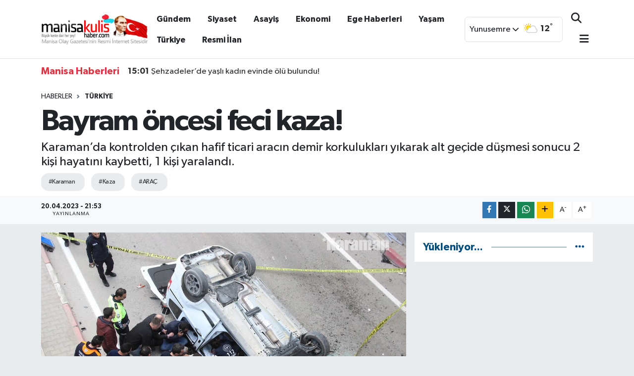

--- FILE ---
content_type: text/html; charset=UTF-8
request_url: https://www.manisakulishaber.com/bayram-oncesi-feci-kaza
body_size: 20109
content:
<!DOCTYPE html>
<html lang="tr" data-theme="flow">
<head>
<link rel="dns-prefetch" href="//www.manisakulishaber.com">
<link rel="dns-prefetch" href="//manisakulishabercom.teimg.com">
<link rel="dns-prefetch" href="//static.tebilisim.com">
<link rel="dns-prefetch" href="//cdn.p.analitik.bik.gov.tr">
<link rel="dns-prefetch" href="//www.googletagmanager.com">
<link rel="dns-prefetch" href="//www.facebook.com">
<link rel="dns-prefetch" href="//www.twitter.com">
<link rel="dns-prefetch" href="//www.instagram.com">
<link rel="dns-prefetch" href="//www.youtube.com">
<link rel="dns-prefetch" href="//api.whatsapp.com">
<link rel="dns-prefetch" href="//www.w3.org">
<link rel="dns-prefetch" href="//x.com">
<link rel="dns-prefetch" href="//www.linkedin.com">
<link rel="dns-prefetch" href="//pinterest.com">
<link rel="dns-prefetch" href="//t.me">
<link rel="dns-prefetch" href="//pagead2.googlesyndication.com">
<link rel="dns-prefetch" href="//apps.apple.com">
<link rel="dns-prefetch" href="//play.google.com">
<link rel="dns-prefetch" href="//tebilisim.com">
<link rel="dns-prefetch" href="//facebook.com">
<link rel="dns-prefetch" href="//twitter.com">
<link rel="dns-prefetch" href="//www.google.com">
<link rel="dns-prefetch" href="//cdn.onesignal.com">

    <meta charset="utf-8">
<title>Bayram öncesi feci kaza! - Manisa Kulis Haber | Son Dakika Manisa Haber</title>
<meta name="description" content="Karaman’da kontrolden çıkan hafif ticari aracın demir korkulukları yıkarak alt geçide düşmesi sonucu 2 kişi hayatını kaybetti, 1 kişi yaralandı.">
<meta name="keywords" content="karaman, kaza, ARAÇ">
<link rel="canonical" href="https://www.manisakulishaber.com/bayram-oncesi-feci-kaza">
<meta name="viewport" content="width=device-width,initial-scale=1">
<meta name="X-UA-Compatible" content="IE=edge">
<meta name="robots" content="max-image-preview:large">
<meta name="theme-color" content="#1e3e4e">
<meta name="title" content="Bayram öncesi feci kaza!">
<meta name="articleSection" content="news">
<meta name="datePublished" content="2023-04-20T21:53:00+03:00">
<meta name="dateModified" content="2023-04-20T21:53:00+03:00">
<meta name="articleAuthor" content="Zerrin Ağar">
<meta name="author" content="Zerrin Ağar">
<meta property="og:site_name" content="Manisa Kulis Haber | Son Dakika Manisa Haberleri">
<meta property="og:title" content="Bayram öncesi feci kaza!">
<meta property="og:description" content="Karaman’da kontrolden çıkan hafif ticari aracın demir korkulukları yıkarak alt geçide düşmesi sonucu 2 kişi hayatını kaybetti, 1 kişi yaralandı.">
<meta property="og:url" content="https://www.manisakulishaber.com/bayram-oncesi-feci-kaza">
<meta property="og:image" content="https://manisakulishabercom.teimg.com/manisakulishaber-com/uploads/2023/04/bayram-oncesi-feci-kaza.jpg">
<meta property="og:type" content="article">
<meta property="og:article:published_time" content="2023-04-20T21:53:00+03:00">
<meta property="og:article:modified_time" content="2023-04-20T21:53:00+03:00">
<meta name="twitter:card" content="summary_large_image">
<meta name="twitter:site" content="@manisakulishbr">
<meta name="twitter:title" content="Bayram öncesi feci kaza!">
<meta name="twitter:description" content="Karaman’da kontrolden çıkan hafif ticari aracın demir korkulukları yıkarak alt geçide düşmesi sonucu 2 kişi hayatını kaybetti, 1 kişi yaralandı.">
<meta name="twitter:image" content="https://manisakulishabercom.teimg.com/manisakulishaber-com/uploads/2023/04/bayram-oncesi-feci-kaza.jpg">
<meta name="twitter:url" content="https://www.manisakulishaber.com/bayram-oncesi-feci-kaza">
<link rel="shortcut icon" type="image/x-icon" href="https://manisakulishabercom.teimg.com/manisakulishaber-com/uploads/2022/07/favicon.png">
<link rel="manifest" href="https://www.manisakulishaber.com/manifest.json?v=6.6.4" />
<link rel="preload" href="https://static.tebilisim.com/flow/assets/css/font-awesome/fa-solid-900.woff2" as="font" type="font/woff2" crossorigin />
<link rel="preload" href="https://static.tebilisim.com/flow/assets/css/font-awesome/fa-brands-400.woff2" as="font" type="font/woff2" crossorigin />
<link rel="preload" href="https://static.tebilisim.com/flow/assets/css/weather-icons/font/weathericons-regular-webfont.woff2" as="font" type="font/woff2" crossorigin />
<link rel="preload" href="https://static.tebilisim.com/flow/vendor/te/fonts/gibson/Gibson-Bold.woff2" as="font" type="font/woff2" crossorigin />
<link rel="preload" href="https://static.tebilisim.com/flow/vendor/te/fonts/gibson/Gibson-BoldItalic.woff2" as="font" type="font/woff2" crossorigin />
<link rel="preload" href="https://static.tebilisim.com/flow/vendor/te/fonts/gibson/Gibson-Italic.woff2" as="font" type="font/woff2" crossorigin />
<link rel="preload" href="https://static.tebilisim.com/flow/vendor/te/fonts/gibson/Gibson-Light.woff2" as="font" type="font/woff2" crossorigin />
<link rel="preload" href="https://static.tebilisim.com/flow/vendor/te/fonts/gibson/Gibson-LightItalic.woff2" as="font" type="font/woff2" crossorigin />
<link rel="preload" href="https://static.tebilisim.com/flow/vendor/te/fonts/gibson/Gibson-SemiBold.woff2" as="font" type="font/woff2" crossorigin />
<link rel="preload" href="https://static.tebilisim.com/flow/vendor/te/fonts/gibson/Gibson-SemiBoldItalic.woff2" as="font" type="font/woff2" crossorigin />
<link rel="preload" href="https://static.tebilisim.com/flow/vendor/te/fonts/gibson/Gibson.woff2" as="font" type="font/woff2" crossorigin />


<link rel="preload" as="style" href="https://static.tebilisim.com/flow/vendor/te/fonts/gibson.css?v=6.6.4">
<link rel="stylesheet" href="https://static.tebilisim.com/flow/vendor/te/fonts/gibson.css?v=6.6.4">

<style>:root {
        --te-link-color: #333;
        --te-link-hover-color: #000;
        --te-font: "Gibson";
        --te-secondary-font: "Gibson";
        --te-h1-font-size: 60px;
        --te-color: #1e3e4e;
        --te-hover-color: #004c7d;
        --mm-ocd-width: 85%!important; /*  Mobil Menü Genişliği */
        --swiper-theme-color: var(--te-color)!important;
        --header-13-color: #ffc107;
    }</style><link rel="preload" as="style" href="https://static.tebilisim.com/flow/assets/vendor/bootstrap/css/bootstrap.min.css?v=6.6.4">
<link rel="stylesheet" href="https://static.tebilisim.com/flow/assets/vendor/bootstrap/css/bootstrap.min.css?v=6.6.4">
<link rel="preload" as="style" href="https://static.tebilisim.com/flow/assets/css/app6.6.4.min.css">
<link rel="stylesheet" href="https://static.tebilisim.com/flow/assets/css/app6.6.4.min.css">



<script type="application/ld+json">{"@context":"https:\/\/schema.org","@type":"WebSite","url":"https:\/\/www.manisakulishaber.com","potentialAction":{"@type":"SearchAction","target":"https:\/\/www.manisakulishaber.com\/arama?q={query}","query-input":"required name=query"}}</script>

<script type="application/ld+json">{"@context":"https:\/\/schema.org","@type":"NewsMediaOrganization","url":"https:\/\/www.manisakulishaber.com","name":"Manisa Kulis Haber, Manisa Haberleri","logo":"https:\/\/manisakulishabercom.teimg.com\/manisakulishaber-com\/uploads\/2025\/02\/logo-3.jpg","sameAs":["https:\/\/www.facebook.com\/ManisaKulisHaber","https:\/\/www.twitter.com\/manisakulishbr","https:\/\/www.youtube.com\/ManisaKulisHaber","https:\/\/www.instagram.com\/manisakulishaber"]}</script>

<script type="application/ld+json">{"@context":"https:\/\/schema.org","@graph":[{"@type":"SiteNavigationElement","name":"Ana Sayfa","url":"https:\/\/www.manisakulishaber.com","@id":"https:\/\/www.manisakulishaber.com"},{"@type":"SiteNavigationElement","name":"Siyaset","url":"https:\/\/www.manisakulishaber.com\/siyaset","@id":"https:\/\/www.manisakulishaber.com\/siyaset"},{"@type":"SiteNavigationElement","name":"G\u00fcndem","url":"https:\/\/www.manisakulishaber.com\/gundem","@id":"https:\/\/www.manisakulishaber.com\/gundem"},{"@type":"SiteNavigationElement","name":"Ekonomi","url":"https:\/\/www.manisakulishaber.com\/ekonomi","@id":"https:\/\/www.manisakulishaber.com\/ekonomi"},{"@type":"SiteNavigationElement","name":"K\u00fclt\u00fcr Sanat","url":"https:\/\/www.manisakulishaber.com\/kultur-sanat","@id":"https:\/\/www.manisakulishaber.com\/kultur-sanat"},{"@type":"SiteNavigationElement","name":"Sa\u011fl\u0131k","url":"https:\/\/www.manisakulishaber.com\/saglik","@id":"https:\/\/www.manisakulishaber.com\/saglik"},{"@type":"SiteNavigationElement","name":"Spor","url":"https:\/\/www.manisakulishaber.com\/spor","@id":"https:\/\/www.manisakulishaber.com\/spor"},{"@type":"SiteNavigationElement","name":"T\u00fcrkiye","url":"https:\/\/www.manisakulishaber.com\/turkiye","@id":"https:\/\/www.manisakulishaber.com\/turkiye"},{"@type":"SiteNavigationElement","name":"Ya\u015fam","url":"https:\/\/www.manisakulishaber.com\/yasam","@id":"https:\/\/www.manisakulishaber.com\/yasam"},{"@type":"SiteNavigationElement","name":"Asayi\u015f","url":"https:\/\/www.manisakulishaber.com\/asayis","@id":"https:\/\/www.manisakulishaber.com\/asayis"},{"@type":"SiteNavigationElement","name":"R\u00f6portaj","url":"https:\/\/www.manisakulishaber.com\/roportaj","@id":"https:\/\/www.manisakulishaber.com\/roportaj"},{"@type":"SiteNavigationElement","name":"Genel","url":"https:\/\/www.manisakulishaber.com\/genel","@id":"https:\/\/www.manisakulishaber.com\/genel"},{"@type":"SiteNavigationElement","name":"E\u011fitim","url":"https:\/\/www.manisakulishaber.com\/egitim","@id":"https:\/\/www.manisakulishaber.com\/egitim"},{"@type":"SiteNavigationElement","name":"E-Gazete","url":"https:\/\/www.manisakulishaber.com\/e-dergi","@id":"https:\/\/www.manisakulishaber.com\/e-dergi"},{"@type":"SiteNavigationElement","name":"Resmi \u0130lan","url":"https:\/\/www.manisakulishaber.com\/ilanlar","@id":"https:\/\/www.manisakulishaber.com\/ilanlar"},{"@type":"SiteNavigationElement","name":"Ege Haberleri","url":"https:\/\/www.manisakulishaber.com\/ege-haberleri","@id":"https:\/\/www.manisakulishaber.com\/ege-haberleri"},{"@type":"SiteNavigationElement","name":"SE\u00c7\u0130M 2023","url":"https:\/\/www.manisakulishaber.com\/secim-2023-14-mayis","@id":"https:\/\/www.manisakulishaber.com\/secim-2023-14-mayis"},{"@type":"SiteNavigationElement","name":"D\u00fcnya","url":"https:\/\/www.manisakulishaber.com\/dunya","@id":"https:\/\/www.manisakulishaber.com\/dunya"},{"@type":"SiteNavigationElement","name":"Bilim ve Teknoloji","url":"https:\/\/www.manisakulishaber.com\/bilim-ve-teknoloji","@id":"https:\/\/www.manisakulishaber.com\/bilim-ve-teknoloji"},{"@type":"SiteNavigationElement","name":"\u00d6zel","url":"https:\/\/www.manisakulishaber.com\/ozel-haberler","@id":"https:\/\/www.manisakulishaber.com\/ozel-haberler"},{"@type":"SiteNavigationElement","name":"\u00c7al\u0131\u015fma arkada\u015flar\u0131 ar\u0131yoruz...","url":"https:\/\/www.manisakulishaber.com\/calisma-arkadaslari-ariyoruz","@id":"https:\/\/www.manisakulishaber.com\/calisma-arkadaslari-ariyoruz"},{"@type":"SiteNavigationElement","name":"\u0130leti\u015fim","url":"https:\/\/www.manisakulishaber.com\/iletisim","@id":"https:\/\/www.manisakulishaber.com\/iletisim"},{"@type":"SiteNavigationElement","name":"Reklam","url":"https:\/\/www.manisakulishaber.com\/reklam","@id":"https:\/\/www.manisakulishaber.com\/reklam"},{"@type":"SiteNavigationElement","name":"Gizlilik S\u00f6zle\u015fmesi","url":"https:\/\/www.manisakulishaber.com\/gizlilik-sozlesmesi","@id":"https:\/\/www.manisakulishaber.com\/gizlilik-sozlesmesi"},{"@type":"SiteNavigationElement","name":"Yazarlar","url":"https:\/\/www.manisakulishaber.com\/yazarlar","@id":"https:\/\/www.manisakulishaber.com\/yazarlar"},{"@type":"SiteNavigationElement","name":"Foto Galeri","url":"https:\/\/www.manisakulishaber.com\/foto-galeri","@id":"https:\/\/www.manisakulishaber.com\/foto-galeri"},{"@type":"SiteNavigationElement","name":"Video Galeri","url":"https:\/\/www.manisakulishaber.com\/video","@id":"https:\/\/www.manisakulishaber.com\/video"},{"@type":"SiteNavigationElement","name":"Vefatlar","url":"https:\/\/www.manisakulishaber.com\/vefat","@id":"https:\/\/www.manisakulishaber.com\/vefat"},{"@type":"SiteNavigationElement","name":"R\u00f6portajlar","url":"https:\/\/www.manisakulishaber.com\/roportaj","@id":"https:\/\/www.manisakulishaber.com\/roportaj"},{"@type":"SiteNavigationElement","name":"Anketler","url":"https:\/\/www.manisakulishaber.com\/anketler","@id":"https:\/\/www.manisakulishaber.com\/anketler"},{"@type":"SiteNavigationElement","name":"Yunusemre Bug\u00fcn, Yar\u0131n ve 1 Haftal\u0131k Hava Durumu Tahmini","url":"https:\/\/www.manisakulishaber.com\/yunusemre-hava-durumu","@id":"https:\/\/www.manisakulishaber.com\/yunusemre-hava-durumu"},{"@type":"SiteNavigationElement","name":"Yunusemre Namaz Vakitleri","url":"https:\/\/www.manisakulishaber.com\/yunusemre-namaz-vakitleri","@id":"https:\/\/www.manisakulishaber.com\/yunusemre-namaz-vakitleri"},{"@type":"SiteNavigationElement","name":"Puan Durumu ve Fikst\u00fcr","url":"https:\/\/www.manisakulishaber.com\/futbol\/st-super-lig-puan-durumu-ve-fikstur","@id":"https:\/\/www.manisakulishaber.com\/futbol\/st-super-lig-puan-durumu-ve-fikstur"}]}</script>

<script type="application/ld+json">{"@context":"https:\/\/schema.org","@type":"BreadcrumbList","itemListElement":[{"@type":"ListItem","position":1,"item":{"@type":"Thing","@id":"https:\/\/www.manisakulishaber.com","name":"Haberler"}}]}</script>
<script type="application/ld+json">{"@context":"https:\/\/schema.org","@type":"NewsArticle","headline":"Bayram \u00f6ncesi feci kaza!","articleSection":"T\u00fcrkiye","dateCreated":"2023-04-20T21:53:00+03:00","datePublished":"2023-04-20T21:53:00+03:00","dateModified":"2023-04-20T21:53:00+03:00","wordCount":206,"genre":"news","mainEntityOfPage":{"@type":"WebPage","@id":"https:\/\/www.manisakulishaber.com\/bayram-oncesi-feci-kaza"},"articleBody":"<p>Kaza, iftar saatinde Cumhuriyet Mahallesi\u2019nde bulunan k\u00f6pr\u00fcl\u00fc kav\u015fakta ya\u015fand\u0131. Edinilen bilgiye g\u00f6re, Mehmet A. (66) y\u00f6netimindeki 70 ABM 714 plakal\u0131 hafif ticari ara\u00e7, seyir halindeyken bir anda s\u00fcr\u00fcc\u00fcs\u00fcn\u00fcn direksiyon hakimiyetini kaybetmesi \u00fczerine k\u00f6pr\u00fcn\u00fcn demir korkuluklar\u0131na \u00e7arparak alt ge\u00e7ide d\u00fc\u015ft\u00fc.&nbsp;<\/p>\r\n\r\n<p>\u0130hbar \u00fczerine kaza yerine sa\u011fl\u0131k, itfaiye ve polis ekipleri sevk edildi. Olay yerine gelen sa\u011fl\u0131k ekibi ara\u00e7 i\u00e7erisindeki yaral\u0131lara m\u00fcdahale ederken, polis ekipleri de alt ge\u00e7idi trafi\u011fe kapatt\u0131. Kazada direksiyon mahallinde s\u0131k\u0131\u015fan s\u00fcr\u00fcc\u00fc Mehmet Alt\u0131n, olay yerinde hayat\u0131n\u0131 kaybetti. Kazada yaralanan k\u0131z\u0131 Melisa A. ile torunu oldu\u011fu \u00f6\u011frenilen \u0130lkay K. (25) ise ters d\u00f6nen ara\u00e7 i\u00e7erisinden itfaiye taraf\u0131ndan \u00e7\u0131kar\u0131ld\u0131. Ambulanslarla Karaman E\u011fitim ve Ara\u015ft\u0131rma Hastanesine kald\u0131r\u0131lan yaral\u0131lardan Kalayc\u0131, yap\u0131lan t\u00fcm m\u00fcdahalelere ra\u011fmen kurtar\u0131lamad\u0131. Melisa A.'n\u0131n ise sa\u011fl\u0131k durumunun iyi oldu\u011fu \u00f6\u011frenildi. Kaza yerinde yap\u0131lan incelemelerin ard\u0131ndan s\u00fcr\u00fcc\u00fc Mehmet A.\u2019n\u0131n cans\u0131z bedeni ara\u00e7 i\u00e7erisinden \u00e7\u0131kar\u0131larak morga kald\u0131r\u0131ld\u0131.<\/p>\r\n\r\n<p>Kazayla ilgili soru\u015fturma ba\u015flat\u0131ld\u0131.\u0130HA<\/p>","description":"Karaman\u2019da kontrolden \u00e7\u0131kan hafif ticari arac\u0131n demir korkuluklar\u0131 y\u0131karak alt ge\u00e7ide d\u00fc\u015fmesi sonucu 2 ki\u015fi hayat\u0131n\u0131 kaybetti, 1 ki\u015fi yaraland\u0131.","inLanguage":"tr-TR","keywords":["karaman","kaza","ARA\u00c7"],"image":{"@type":"ImageObject","url":"https:\/\/manisakulishabercom.teimg.com\/crop\/1280x720\/manisakulishaber-com\/uploads\/2023\/04\/bayram-oncesi-feci-kaza.jpg","width":"1280","height":"720","caption":"Bayram \u00f6ncesi feci kaza!"},"publishingPrinciples":"https:\/\/www.manisakulishaber.com\/gizlilik-sozlesmesi","isFamilyFriendly":"http:\/\/schema.org\/True","isAccessibleForFree":"http:\/\/schema.org\/True","publisher":{"@type":"Organization","name":"Manisa Kulis Haber, Manisa Haberleri","image":"https:\/\/manisakulishabercom.teimg.com\/manisakulishaber-com\/uploads\/2025\/02\/logo-3.jpg","logo":{"@type":"ImageObject","url":"https:\/\/manisakulishabercom.teimg.com\/manisakulishaber-com\/uploads\/2025\/02\/logo-3.jpg","width":"640","height":"375"}},"author":{"@type":"Person","name":"Zerrin A\u011far","honorificPrefix":"","jobTitle":"","url":null}}</script>




<script>!function(){var t=document.createElement("script");t.setAttribute("src",'https://cdn.p.analitik.bik.gov.tr/tracker'+(typeof Intl!=="undefined"?(typeof (Intl||"").PluralRules!=="undefined"?'1':typeof Promise!=="undefined"?'2':typeof MutationObserver!=='undefined'?'3':'4'):'4')+'.js'),t.setAttribute("data-website-id","4d6ec9cc-0421-45af-97aa-66a0123785ba"),t.setAttribute("data-host-url",'//4d6ec9cc-0421-45af-97aa-66a0123785ba.collector.p.analitik.bik.gov.tr'),document.head.appendChild(t)}();</script>
<!-- Google Tag Manager -->
<script>(function(w,d,s,l,i){w[l]=w[l]||[];w[l].push({'gtm.start':
new Date().getTime(),event:'gtm.js'});var f=d.getElementsByTagName(s)[0],
j=d.createElement(s),dl=l!='dataLayer'?'&l='+l:'';j.async=true;j.src=
'https://www.googletagmanager.com/gtm.js?id='+i+dl;f.parentNode.insertBefore(j,f);
})(window,document,'script','dataLayer','GTM-NQFTC4PS');</script>
<!-- End Google Tag Manager -->



<script async data-cfasync="false"
	src="https://www.googletagmanager.com/gtag/js?id=G-VY6C04LLDQ"></script>
<script data-cfasync="false">
	window.dataLayer = window.dataLayer || [];
	  function gtag(){dataLayer.push(arguments);}
	  gtag('js', new Date());
	  gtag('config', 'G-VY6C04LLDQ');
</script>




</head>




<body class="d-flex flex-column min-vh-100">

    <div data-pagespeed="true"><!-- Google Tag Manager (noscript) -->
<noscript><iframe src="https://www.googletagmanager.com/ns.html?id=GTM-NQFTC4PS"
height="0" width="0" style="display:none;visibility:hidden"></iframe></noscript>
<!-- End Google Tag Manager (noscript) --></div>
    

    <script>
    // HEADER newsTicker
document.addEventListener("DOMContentLoaded", function() {
    var newsItems = document.querySelectorAll('.header-news-item');
    var currentIndex = 0;

    // İlk haberi aktif hale getir
    newsItems[currentIndex].classList.add('active');

    setInterval(function() {
        // Aktif haberi yukarı kaydır
        newsItems[currentIndex].classList.add('up');

        // Sonraki haberi aktif yap
        currentIndex = (currentIndex + 1) % newsItems.length;
        newsItems[currentIndex].classList.add('active');

        // Önceki haberi sıfırla
        var previousIndex = currentIndex - 1 >= 0 ? currentIndex - 1 : newsItems.length - 1;
        setTimeout(function() {
            newsItems[previousIndex].classList.remove('active', 'up');
        }, 500); // Geçiş süresi bittikten sonra

    }, 3500); // 3.5 saniyede bir haber değiştir (3 saniye görünüm + 0.5 saniye geçiş)
});

</script>

<header class="header-10">
    <nav class="main-menu navbar navbar-expand-lg bg-white border-bottom py-3">
        <div class="container">
            <div class="d-lg-none">
                <a href="#menu" title="Ana Menü"><i class="fa fa-bars fa-lg text-dark"></i></a>
            </div>
            <div>
                                <a class="navbar-brand mx-0" href="/" title="Manisa Kulis Haber | Son Dakika Manisa Haberleri">
                    <img src="https://manisakulishabercom.teimg.com/manisakulishaber-com/uploads/2025/02/logo-3.jpg" alt="Manisa Kulis Haber | Son Dakika Manisa Haberleri" width="216" height="40" class="light-mode img-fluid flow-logo">
<img src="https://manisakulishabercom.teimg.com/manisakulishaber-com/uploads/2025/02/logo-3.jpg" alt="Manisa Kulis Haber | Son Dakika Manisa Haberleri" width="216" height="40" class="dark-mode img-fluid flow-logo d-none">

                </a>
                            </div>
            <div class="d-none d-lg-block mx-auto">
                <ul  class="nav fw-semibold">
        <li class="nav-item   ">
        <a href="/gundem" class="nav-link text-dark" target="_blank" title="Gündem">Gündem</a>
        
    </li>
        <li class="nav-item   ">
        <a href="/siyaset" class="nav-link text-dark" target="_blank" title="Siyaset">Siyaset</a>
        
    </li>
        <li class="nav-item   ">
        <a href="/asayis" class="nav-link text-dark" target="_blank" title="Asayiş">Asayiş</a>
        
    </li>
        <li class="nav-item   ">
        <a href="/ekonomi" class="nav-link text-dark" target="_blank" title="Ekonomi">Ekonomi</a>
        
    </li>
        <li class="nav-item   ">
        <a href="/ege-haberleri" class="nav-link text-dark" target="_blank" title="Ege Haberleri">Ege Haberleri</a>
        
    </li>
        <li class="nav-item   ">
        <a href="/yasam" class="nav-link text-dark" target="_self" title="Yaşam">Yaşam</a>
        
    </li>
        <li class="nav-item   ">
        <a href="/turkiye" class="nav-link text-dark" target="_self" title="Türkiye">Türkiye</a>
        
    </li>
        <li class="nav-item   ">
        <a href="/ilanlar" class="nav-link text-dark" target="_blank" title="Resmi İlan">Resmi İlan</a>
        
    </li>
    </ul>

            </div>
            <div class="weather-top weather-widget justify-content-end align-items-center p-2 me-3 d-none d-xl-flex border rounded">
                <!-- HAVA DURUMU -->

<input type="hidden" name="widget_setting_weathercity" value="38.62063000,27.40806000" />

    
        <div class="weather">
            <div class="custom-selectbox " onclick="toggleDropdown(this)" style="width: 100px">
    <div class="d-flex justify-content-between align-items-center">
        <span style="">Yunusemre</span>
        <i class="fas fa-chevron-down" style="font-size: 14px"></i>
    </div>
    <ul class="bg-white text-dark overflow-widget" style="min-height: 100px; max-height: 300px">
                        <li>
            <a href="https://www.manisakulishaber.com/manisa-ahmetli-hava-durumu" title="Ahmetli Hava Durumu" class="text-dark">
                Ahmetli
            </a>
        </li>
                        <li>
            <a href="https://www.manisakulishaber.com/manisa-akhisar-hava-durumu" title="Akhisar Hava Durumu" class="text-dark">
                Akhisar
            </a>
        </li>
                        <li>
            <a href="https://www.manisakulishaber.com/manisa-alasehir-hava-durumu" title="Alaşehir Hava Durumu" class="text-dark">
                Alaşehir
            </a>
        </li>
                        <li>
            <a href="https://www.manisakulishaber.com/manisa-demirci-hava-durumu" title="Demirci Hava Durumu" class="text-dark">
                Demirci
            </a>
        </li>
                        <li>
            <a href="https://www.manisakulishaber.com/manisa-golmarmara-hava-durumu" title="Gölmarmara Hava Durumu" class="text-dark">
                Gölmarmara
            </a>
        </li>
                        <li>
            <a href="https://www.manisakulishaber.com/manisa-gordes-hava-durumu" title="Gördes Hava Durumu" class="text-dark">
                Gördes
            </a>
        </li>
                        <li>
            <a href="https://www.manisakulishaber.com/manisa-kirkagac-hava-durumu" title="Kırkağaç Hava Durumu" class="text-dark">
                Kırkağaç
            </a>
        </li>
                        <li>
            <a href="https://www.manisakulishaber.com/manisa-koprubasi-hava-durumu" title="Köprübaşı Hava Durumu" class="text-dark">
                Köprübaşı
            </a>
        </li>
                        <li>
            <a href="https://www.manisakulishaber.com/manisa-kula-hava-durumu" title="Kula Hava Durumu" class="text-dark">
                Kula
            </a>
        </li>
                        <li>
            <a href="https://www.manisakulishaber.com/manisa-salihli-hava-durumu" title="Salihli Hava Durumu" class="text-dark">
                Salihli
            </a>
        </li>
                        <li>
            <a href="https://www.manisakulishaber.com/manisa-sarigol-hava-durumu" title="Sarıgöl Hava Durumu" class="text-dark">
                Sarıgöl
            </a>
        </li>
                        <li>
            <a href="https://www.manisakulishaber.com/manisa-saruhanli-hava-durumu" title="Saruhanlı Hava Durumu" class="text-dark">
                Saruhanlı
            </a>
        </li>
                        <li>
            <a href="https://www.manisakulishaber.com/manisa-sehzadeler-hava-durumu" title="Şehzadeler Hava Durumu" class="text-dark">
                Şehzadeler
            </a>
        </li>
                        <li>
            <a href="https://www.manisakulishaber.com/manisa-selendi-hava-durumu" title="Selendi Hava Durumu" class="text-dark">
                Selendi
            </a>
        </li>
                        <li>
            <a href="https://www.manisakulishaber.com/manisa-soma-hava-durumu" title="Soma Hava Durumu" class="text-dark">
                Soma
            </a>
        </li>
                        <li>
            <a href="https://www.manisakulishaber.com/manisa-turgutlu-hava-durumu" title="Turgutlu Hava Durumu" class="text-dark">
                Turgutlu
            </a>
        </li>
                        <li>
            <a href="https://www.manisakulishaber.com/manisa-yunusemre-hava-durumu" title="Yunusemre Hava Durumu" class="text-dark">
                Yunusemre
            </a>
        </li>
            </ul>
</div>

        </div>
        <div class="weather-degree d-none d-xl-block ms-2 fw-bold" style="width: 70px">
            <img src="//cdn.weatherapi.com/weather/64x64/day/116.png" class="condition" width="32" height="32" /> <span class="degree">12</span><sup>°</sup>
        </div>

    
<div data-location='{"city":"TUXX0014"}' class="d-none"></div>


            </div>
            <ul class="navigation-menu nav d-flex align-items-center">

                <li class="nav-item">
                    <a href="/arama" class="nav-link px-0 search-btn">
                        <i class="fa fa-search fa-lg text-dark"></i>
                    </a>
                </li>

                

                <li class="nav-item dropdown position-static d-none d-lg-block">
                    <a class="nav-link pe-0 text-dark" data-bs-toggle="dropdown" href="#" aria-haspopup="true" aria-expanded="false" title="Ana Menü"><i class="fa fa-bars fa-lg"></i></a>
                    <div class="mega-menu dropdown-menu dropdown-menu-end text-capitalize shadow-lg border-0 rounded-0">

    <div class="row g-3 small p-3">

                <div class="col">
            <div class="extra-sections bg-light p-3 border">
                <a href="https://www.manisakulishaber.com/manisa-nobetci-eczaneler" title="Manisa Nöbetçi Eczaneler" class="d-block border-bottom pb-2 mb-2" target="_self"><i class="fa-solid fa-capsules me-2"></i>Manisa Nöbetçi Eczaneler</a>
<a href="https://www.manisakulishaber.com/manisa-hava-durumu" title="Manisa Hava Durumu" class="d-block border-bottom pb-2 mb-2" target="_self"><i class="fa-solid fa-cloud-sun me-2"></i>Manisa Hava Durumu</a>
<a href="https://www.manisakulishaber.com/manisa-namaz-vakitleri" title="Manisa Namaz Vakitleri" class="d-block border-bottom pb-2 mb-2" target="_self"><i class="fa-solid fa-mosque me-2"></i>Manisa Namaz Vakitleri</a>
<a href="https://www.manisakulishaber.com/manisa-trafik-durumu" title="Manisa Trafik Yoğunluk Haritası" class="d-block border-bottom pb-2 mb-2" target="_self"><i class="fa-solid fa-car me-2"></i>Manisa Trafik Yoğunluk Haritası</a>
<a href="https://www.manisakulishaber.com/futbol/super-lig-puan-durumu-ve-fikstur" title="Süper Lig Puan Durumu ve Fikstür" class="d-block border-bottom pb-2 mb-2" target="_self"><i class="fa-solid fa-chart-bar me-2"></i>Süper Lig Puan Durumu ve Fikstür</a>
<a href="https://www.manisakulishaber.com/tum-mansetler" title="Tüm Manşetler" class="d-block border-bottom pb-2 mb-2" target="_self"><i class="fa-solid fa-newspaper me-2"></i>Tüm Manşetler</a>
<a href="https://www.manisakulishaber.com/sondakika-haberleri" title="Son Dakika Haberleri" class="d-block border-bottom pb-2 mb-2" target="_self"><i class="fa-solid fa-bell me-2"></i>Son Dakika Haberleri</a>

            </div>
        </div>
        
        <div class="col">
        <a href="/asayis" class="d-block border-bottom  pb-2 mb-2" target="_self" title="Asayiş">Asayiş</a>
            <a href="/dunya" class="d-block border-bottom  pb-2 mb-2" target="_self" title="Dünya">Dünya</a>
            <a href="/e-dergi" class="d-block border-bottom  pb-2 mb-2" target="_self" title="E-Gazete">E-Gazete</a>
            <a href="/ege-haberleri" class="d-block border-bottom  pb-2 mb-2" target="_self" title="Ege Haberleri">Ege Haberleri</a>
            <a href="/egitim" class="d-block border-bottom  pb-2 mb-2" target="_self" title="Eğitim">Eğitim</a>
            <a href="/ekonomi" class="d-block border-bottom  pb-2 mb-2" target="_self" title="Ekonomi">Ekonomi</a>
            <a href="/genel" class="d-block  pb-2 mb-2" target="_self" title="Genel">Genel</a>
        </div><div class="col">
            <a href="/gundem" class="d-block border-bottom  pb-2 mb-2" target="_self" title="Gündem">Gündem</a>
            <a href="/kultur-sanat" class="d-block border-bottom  pb-2 mb-2" target="_self" title="Kültür Sanat">Kültür Sanat</a>
            <a href="/ilanlar" class="d-block border-bottom  pb-2 mb-2" target="_self" title="Resmi İlan">Resmi İlan</a>
            <a href="/saglik" class="d-block border-bottom  pb-2 mb-2" target="_self" title="Sağlık">Sağlık</a>
            <a href="/siyaset" class="d-block border-bottom  pb-2 mb-2" target="_self" title="Siyaset">Siyaset</a>
            <a href="/spor" class="d-block border-bottom  pb-2 mb-2" target="_self" title="Spor">Spor</a>
            <a href="/turkiye" class="d-block  pb-2 mb-2" target="_self" title="Türkiye">Türkiye</a>
        </div><div class="col">
            <a href="/bilim-ve-teknoloji" class="d-block border-bottom  pb-2 mb-2" target="_self" title="Bilim ve Teknoloji">Bilim ve Teknoloji</a>
            <a href="/yasam" class="d-block border-bottom  pb-2 mb-2" target="_self" title="Yaşam">Yaşam</a>
            <a href="/iletisim" class="d-block border-bottom  pb-2 mb-2" target="_self" title="İletişim">İletişim</a>
            <a href="/kunye" class="d-block border-bottom  pb-2 mb-2" target="_self" title="Künye">Künye</a>
            <a href="/reklam" class="d-block border-bottom  pb-2 mb-2" target="_self" title="Reklam">Reklam</a>
        </div>


    </div>

    <div class="p-3 bg-light">
                <a class="me-3"
            href="https://www.facebook.com/ManisaKulisHaber" target="_blank" rel="nofollow noreferrer noopener"><i class="fab fa-facebook me-2 text-navy"></i> Facebook</a>
                        <a class="me-3"
            href="https://www.twitter.com/manisakulishbr" target="_blank" rel="nofollow noreferrer noopener"><i class="fab fa-x-twitter "></i> Twitter</a>
                        <a class="me-3"
            href="https://www.instagram.com/manisakulishaber" target="_blank" rel="nofollow noreferrer noopener"><i class="fab fa-instagram me-2 text-magenta"></i> Instagram</a>
                                <a class="me-3"
            href="https://www.youtube.com/ManisaKulisHaber" target="_blank" rel="nofollow noreferrer noopener"><i class="fab fa-youtube me-2 text-danger"></i> Youtube</a>
                                                <a class="" href="https://api.whatsapp.com/send?phone=+90 542 211 53 45" title="Whatsapp" rel="nofollow noreferrer noopener"><i
            class="fab fa-whatsapp me-2 text-navy"></i> WhatsApp İhbar Hattı</a>    </div>

    <div class="mega-menu-footer p-2 bg-te-color">
        <a class="dropdown-item text-white" href="/kunye" title="Künye / İletişim"><i class="fa fa-id-card me-2"></i> Künye / İletişim</a>
        <a class="dropdown-item text-white" href="/iletisim" title="Bize Ulaşın"><i class="fa fa-envelope me-2"></i> Bize Ulaşın</a>
        <a class="dropdown-item text-white" href="/rss-baglantilari" title="RSS Bağlantıları"><i class="fa fa-rss me-2"></i> RSS Bağlantıları</a>
        <a class="dropdown-item text-white" href="/member/login" title="Üyelik Girişi"><i class="fa fa-user me-2"></i> Üyelik Girişi</a>
    </div>


</div>

                </li>
            </ul>
        </div>
    </nav>

    <ul  class="mobile-categories d-lg-none list-inline bg-white">
        <li class="list-inline-item">
        <a href="/gundem" class="text-dark" target="_blank" title="Gündem">
                Gündem
        </a>
    </li>
        <li class="list-inline-item">
        <a href="/siyaset" class="text-dark" target="_blank" title="Siyaset">
                Siyaset
        </a>
    </li>
        <li class="list-inline-item">
        <a href="/asayis" class="text-dark" target="_blank" title="Asayiş">
                Asayiş
        </a>
    </li>
        <li class="list-inline-item">
        <a href="/ekonomi" class="text-dark" target="_blank" title="Ekonomi">
                Ekonomi
        </a>
    </li>
        <li class="list-inline-item">
        <a href="/ege-haberleri" class="text-dark" target="_blank" title="Ege Haberleri">
                Ege Haberleri
        </a>
    </li>
        <li class="list-inline-item">
        <a href="/yasam" class="text-dark" target="_self" title="Yaşam">
                Yaşam
        </a>
    </li>
        <li class="list-inline-item">
        <a href="/turkiye" class="text-dark" target="_self" title="Türkiye">
                Türkiye
        </a>
    </li>
        <li class="list-inline-item">
        <a href="/ilanlar" class="text-dark" target="_blank" title="Resmi İlan">
                Resmi İlan
        </a>
    </li>
    </ul>


    <div class="header-last-minute bg-white shadow-sm">
        <div class="container">
            <div class="header-news-container">
                <h3 class="h4 header-news-title d-none d-md-block text-danger m-0 me-3">Manisa Haberleri</h3>
                <div class="header-news-ticker">
                                        <a href="/eko-tim-ogrencilerinden-buyuk-farkindalik" target="_self" title="Eko Tim öğrencilerinden büyük farkındalık" class="header-news-item text-truncate"><strong class="me-1">15:06</strong>Eko Tim öğrencilerinden büyük farkındalık</a>
                                        <a href="/sehzadelerde-yasli-kadin-evinde-olu-bulundu" target="_self" title="Şehzadeler’de yaşlı kadın evinde ölü bulundu!" class="header-news-item text-truncate"><strong class="me-1">15:01</strong>Şehzadeler’de yaşlı kadın evinde ölü bulundu!</a>
                                        <a href="/yeni-sosyal-tesis-geliyor-ozgur-ozel-acacak" target="_self" title="Yeni sosyal tesis geliyor... Özgür Özel açacak!" class="header-news-item text-truncate"><strong class="me-1">14:23</strong>Yeni sosyal tesis geliyor... Özgür Özel açacak!</a>
                                        <a href="/merkez-bankasi-faiz-kararini-paylasti" target="_self" title="Merkez Bankası faiz kararını paylaştı!" class="header-news-item text-truncate"><strong class="me-1">14:04</strong>Merkez Bankası faiz kararını paylaştı!</a>
                                        <a href="/bakanliktan-adiniz-teror-orgutune-karisti-uyarisi" target="_self" title="Bakanlıktan &#039;Adınız terör örgütüne karıştı&#039; uyarısı!" class="header-news-item text-truncate"><strong class="me-1">13:34</strong>Bakanlıktan &#039;Adınız terör örgütüne karıştı&#039; uyarısı!</a>
                                        <a href="/manisada-yagmur-kazayi-getirdi" target="_self" title="Manisa’da yağmur kazayı getirdi!" class="header-news-item text-truncate"><strong class="me-1">13:25</strong>Manisa’da yağmur kazayı getirdi!</a>
                                        <a href="/bir-garip-kaza-zirhli-arac-devrildi-altinlar-yok-oldu" target="_self" title="Bir garip kaza! Zırhlı araç devrildi... Altınlar yok oldu!" class="header-news-item text-truncate"><strong class="me-1">12:28</strong>Bir garip kaza! Zırhlı araç devrildi... Altınlar yok oldu!</a>
                                        <a href="/turk-bayragina-provokasyonun-failleri-tespit-edildi" target="_self" title="Türk bayrağına provokasyonun failleri tespit edildi" class="header-news-item text-truncate"><strong class="me-1">12:27</strong>Türk bayrağına provokasyonun failleri tespit edildi</a>
                                        <a href="/gordes-devlet-hastanesinde-bayrak-degisimi" target="_self" title="Gördes Devlet Hastanesi’nde bayrak değişimi" class="header-news-item text-truncate"><strong class="me-1">12:01</strong>Gördes Devlet Hastanesi’nde bayrak değişimi</a>
                                        <a href="/sarigolun-sorunlari-ankarada-masaya-yatirildi" target="_self" title="Sarıgöl’ün sorunları Ankara’da masaya yatırıldı" class="header-news-item text-truncate"><strong class="me-1">11:19</strong>Sarıgöl’ün sorunları Ankara’da masaya yatırıldı</a>
                                    </div>
            </div>

        </div>
    </div>

</header>






<main class="single overflow-hidden" style="min-height: 300px">

    
    <div class="infinite" data-show-advert="1">

    

    <div class="infinite-item d-block" data-id="120616" data-category-id="7" data-reference="TE\Archive\Models\Archive" data-json-url="/service/json/featured-infinite.json">

        

        <div class="post-header pt-3 bg-white">

    <div class="container">

        
        <nav class="meta-category d-flex justify-content-lg-start" style="--bs-breadcrumb-divider: url(&#34;data:image/svg+xml,%3Csvg xmlns='http://www.w3.org/2000/svg' width='8' height='8'%3E%3Cpath d='M2.5 0L1 1.5 3.5 4 1 6.5 2.5 8l4-4-4-4z' fill='%236c757d'/%3E%3C/svg%3E&#34;);" aria-label="breadcrumb">
        <ol class="breadcrumb mb-0">
            <li class="breadcrumb-item"><a href="https://www.manisakulishaber.com" class="breadcrumb_link" target="_self">Haberler</a></li>
            <li class="breadcrumb-item active fw-bold" aria-current="page"><a href="/turkiye" target="_self" class="breadcrumb_link text-dark" title="Türkiye">Türkiye</a></li>
        </ol>
</nav>

        <h1 class="h2 fw-bold text-lg-start headline my-2" itemprop="headline">Bayram öncesi feci kaza!</h1>
        
        <h2 class="lead text-lg-start text-dark my-2 description" itemprop="description">Karaman’da kontrolden çıkan hafif ticari aracın demir korkulukları yıkarak alt geçide düşmesi sonucu 2 kişi hayatını kaybetti, 1 kişi yaralandı.</h2>
        
        <div class="news-tags">
        <a href="https://www.manisakulishaber.com/haberleri/karaman" title="karaman" class="news-tags__link" rel="nofollow">#Karaman</a>
        <a href="https://www.manisakulishaber.com/haberleri/kaza" title="kaza" class="news-tags__link" rel="nofollow">#Kaza</a>
        <a href="https://www.manisakulishaber.com/haberleri/arac" title="ARAÇ" class="news-tags__link" rel="nofollow">#ARAÇ</a>
    </div>

    </div>

    <div class="bg-light py-1">
        <div class="container d-flex justify-content-between align-items-center">

            <div class="meta-author">
    
    <div class="box">
    <time class="fw-bold">20.04.2023 - 21:53</time>
    <span class="info">Yayınlanma</span>
</div>

    
    
    

</div>


            <div class="share-area justify-content-end align-items-center d-none d-lg-flex">

    <div class="mobile-share-button-container mb-2 d-block d-md-none">
    <button
        class="btn btn-primary btn-sm rounded-0 shadow-sm w-100"
        onclick="handleMobileShare(event, 'Bayram öncesi feci kaza!', 'https://www.manisakulishaber.com/bayram-oncesi-feci-kaza')"
        title="Paylaş"
    >
        <i class="fas fa-share-alt me-2"></i>Paylaş
    </button>
</div>

<div class="social-buttons-new d-none d-md-flex justify-content-between">
    <a
        href="https://www.facebook.com/sharer/sharer.php?u=https%3A%2F%2Fwww.manisakulishaber.com%2Fbayram-oncesi-feci-kaza"
        onclick="initiateDesktopShare(event, 'facebook')"
        class="btn btn-primary btn-sm rounded-0 shadow-sm me-1"
        title="Facebook'ta Paylaş"
        data-platform="facebook"
        data-share-url="https://www.manisakulishaber.com/bayram-oncesi-feci-kaza"
        data-share-title="Bayram öncesi feci kaza!"
        rel="noreferrer nofollow noopener external"
    >
        <i class="fab fa-facebook-f"></i>
    </a>

    <a
        href="https://x.com/intent/tweet?url=https%3A%2F%2Fwww.manisakulishaber.com%2Fbayram-oncesi-feci-kaza&text=Bayram+%C3%B6ncesi+feci+kaza%21"
        onclick="initiateDesktopShare(event, 'twitter')"
        class="btn btn-dark btn-sm rounded-0 shadow-sm me-1"
        title="X'de Paylaş"
        data-platform="twitter"
        data-share-url="https://www.manisakulishaber.com/bayram-oncesi-feci-kaza"
        data-share-title="Bayram öncesi feci kaza!"
        rel="noreferrer nofollow noopener external"
    >
        <i class="fab fa-x-twitter text-white"></i>
    </a>

    <a
        href="https://api.whatsapp.com/send?text=Bayram+%C3%B6ncesi+feci+kaza%21+-+https%3A%2F%2Fwww.manisakulishaber.com%2Fbayram-oncesi-feci-kaza"
        onclick="initiateDesktopShare(event, 'whatsapp')"
        class="btn btn-success btn-sm rounded-0 btn-whatsapp shadow-sm me-1"
        title="Whatsapp'ta Paylaş"
        data-platform="whatsapp"
        data-share-url="https://www.manisakulishaber.com/bayram-oncesi-feci-kaza"
        data-share-title="Bayram öncesi feci kaza!"
        rel="noreferrer nofollow noopener external"
    >
        <i class="fab fa-whatsapp fa-lg"></i>
    </a>

    <div class="dropdown">
        <button class="dropdownButton btn btn-sm rounded-0 btn-warning border-none shadow-sm me-1" type="button" data-bs-toggle="dropdown" name="socialDropdownButton" title="Daha Fazla">
            <i id="icon" class="fa fa-plus"></i>
        </button>

        <ul class="dropdown-menu dropdown-menu-end border-0 rounded-1 shadow">
            <li>
                <a
                    href="https://www.linkedin.com/sharing/share-offsite/?url=https%3A%2F%2Fwww.manisakulishaber.com%2Fbayram-oncesi-feci-kaza"
                    class="dropdown-item"
                    onclick="initiateDesktopShare(event, 'linkedin')"
                    data-platform="linkedin"
                    data-share-url="https://www.manisakulishaber.com/bayram-oncesi-feci-kaza"
                    data-share-title="Bayram öncesi feci kaza!"
                    rel="noreferrer nofollow noopener external"
                    title="Linkedin"
                >
                    <i class="fab fa-linkedin text-primary me-2"></i>Linkedin
                </a>
            </li>
            <li>
                <a
                    href="https://pinterest.com/pin/create/button/?url=https%3A%2F%2Fwww.manisakulishaber.com%2Fbayram-oncesi-feci-kaza&description=Bayram+%C3%B6ncesi+feci+kaza%21&media="
                    class="dropdown-item"
                    onclick="initiateDesktopShare(event, 'pinterest')"
                    data-platform="pinterest"
                    data-share-url="https://www.manisakulishaber.com/bayram-oncesi-feci-kaza"
                    data-share-title="Bayram öncesi feci kaza!"
                    rel="noreferrer nofollow noopener external"
                    title="Pinterest"
                >
                    <i class="fab fa-pinterest text-danger me-2"></i>Pinterest
                </a>
            </li>
            <li>
                <a
                    href="https://t.me/share/url?url=https%3A%2F%2Fwww.manisakulishaber.com%2Fbayram-oncesi-feci-kaza&text=Bayram+%C3%B6ncesi+feci+kaza%21"
                    class="dropdown-item"
                    onclick="initiateDesktopShare(event, 'telegram')"
                    data-platform="telegram"
                    data-share-url="https://www.manisakulishaber.com/bayram-oncesi-feci-kaza"
                    data-share-title="Bayram öncesi feci kaza!"
                    rel="noreferrer nofollow noopener external"
                    title="Telegram"
                >
                    <i class="fab fa-telegram-plane text-primary me-2"></i>Telegram
                </a>
            </li>
            <li class="border-0">
                <a class="dropdown-item" href="javascript:void(0)" onclick="printContent(event)" title="Yazdır">
                    <i class="fas fa-print text-dark me-2"></i>
                    Yazdır
                </a>
            </li>
            <li class="border-0">
                <a class="dropdown-item" href="javascript:void(0)" onclick="copyURL(event, 'https://www.manisakulishaber.com/bayram-oncesi-feci-kaza')" rel="noreferrer nofollow noopener external" title="Bağlantıyı Kopyala">
                    <i class="fas fa-link text-dark me-2"></i>
                    Kopyala
                </a>
            </li>
        </ul>
    </div>
</div>

<script>
    var shareableModelId = 120616;
    var shareableModelClass = 'TE\\Archive\\Models\\Archive';

    function shareCount(id, model, platform, url) {
        fetch("https://www.manisakulishaber.com/sharecount", {
            method: 'POST',
            headers: {
                'Content-Type': 'application/json',
                'X-CSRF-TOKEN': document.querySelector('meta[name="csrf-token"]')?.getAttribute('content')
            },
            body: JSON.stringify({ id, model, platform, url })
        }).catch(err => console.error('Share count fetch error:', err));
    }

    function goSharePopup(url, title, width = 600, height = 400) {
        const left = (screen.width - width) / 2;
        const top = (screen.height - height) / 2;
        window.open(
            url,
            title,
            `width=${width},height=${height},left=${left},top=${top},resizable=yes,scrollbars=yes`
        );
    }

    async function handleMobileShare(event, title, url) {
        event.preventDefault();

        if (shareableModelId && shareableModelClass) {
            shareCount(shareableModelId, shareableModelClass, 'native_mobile_share', url);
        }

        const isAndroidWebView = navigator.userAgent.includes('Android') && !navigator.share;

        if (isAndroidWebView) {
            window.location.href = 'androidshare://paylas?title=' + encodeURIComponent(title) + '&url=' + encodeURIComponent(url);
            return;
        }

        if (navigator.share) {
            try {
                await navigator.share({ title: title, url: url });
            } catch (error) {
                if (error.name !== 'AbortError') {
                    console.error('Web Share API failed:', error);
                }
            }
        } else {
            alert("Bu cihaz paylaşımı desteklemiyor.");
        }
    }

    function initiateDesktopShare(event, platformOverride = null) {
        event.preventDefault();
        const anchor = event.currentTarget;
        const platform = platformOverride || anchor.dataset.platform;
        const webShareUrl = anchor.href;
        const contentUrl = anchor.dataset.shareUrl || webShareUrl;

        if (shareableModelId && shareableModelClass && platform) {
            shareCount(shareableModelId, shareableModelClass, platform, contentUrl);
        }

        goSharePopup(webShareUrl, platform ? platform.charAt(0).toUpperCase() + platform.slice(1) : "Share");
    }

    function copyURL(event, urlToCopy) {
        event.preventDefault();
        navigator.clipboard.writeText(urlToCopy).then(() => {
            alert('Bağlantı panoya kopyalandı!');
        }).catch(err => {
            console.error('Could not copy text: ', err);
            try {
                const textArea = document.createElement("textarea");
                textArea.value = urlToCopy;
                textArea.style.position = "fixed";
                document.body.appendChild(textArea);
                textArea.focus();
                textArea.select();
                document.execCommand('copy');
                document.body.removeChild(textArea);
                alert('Bağlantı panoya kopyalandı!');
            } catch (fallbackErr) {
                console.error('Fallback copy failed:', fallbackErr);
            }
        });
    }

    function printContent(event) {
        event.preventDefault();

        const triggerElement = event.currentTarget;
        const contextContainer = triggerElement.closest('.infinite-item') || document;

        const header      = contextContainer.querySelector('.post-header');
        const media       = contextContainer.querySelector('.news-section .col-lg-8 .inner, .news-section .col-lg-8 .ratio, .news-section .col-lg-8 iframe');
        const articleBody = contextContainer.querySelector('.article-text');

        if (!header && !media && !articleBody) {
            window.print();
            return;
        }

        let printHtml = '';
        
        if (header) {
            const titleEl = header.querySelector('h1');
            const descEl  = header.querySelector('.description, h2.lead');

            let cleanHeaderHtml = '<div class="printed-header">';
            if (titleEl) cleanHeaderHtml += titleEl.outerHTML;
            if (descEl)  cleanHeaderHtml += descEl.outerHTML;
            cleanHeaderHtml += '</div>';

            printHtml += cleanHeaderHtml;
        }

        if (media) {
            printHtml += media.outerHTML;
        }

        if (articleBody) {
            const articleClone = articleBody.cloneNode(true);
            articleClone.querySelectorAll('.post-flash').forEach(function (el) {
                el.parentNode.removeChild(el);
            });
            printHtml += articleClone.outerHTML;
        }
        const iframe = document.createElement('iframe');
        iframe.style.position = 'fixed';
        iframe.style.right = '0';
        iframe.style.bottom = '0';
        iframe.style.width = '0';
        iframe.style.height = '0';
        iframe.style.border = '0';
        document.body.appendChild(iframe);

        const frameWindow = iframe.contentWindow || iframe;
        const title = document.title || 'Yazdır';
        const headStyles = Array.from(document.querySelectorAll('link[rel="stylesheet"], style'))
            .map(el => el.outerHTML)
            .join('');

        iframe.onload = function () {
            try {
                frameWindow.focus();
                frameWindow.print();
            } finally {
                setTimeout(function () {
                    document.body.removeChild(iframe);
                }, 1000);
            }
        };

        const doc = frameWindow.document;
        doc.open();
        doc.write(`
            <!doctype html>
            <html lang="tr">
                <head>
<link rel="dns-prefetch" href="//www.manisakulishaber.com">
<link rel="dns-prefetch" href="//manisakulishabercom.teimg.com">
<link rel="dns-prefetch" href="//static.tebilisim.com">
<link rel="dns-prefetch" href="//cdn.p.analitik.bik.gov.tr">
<link rel="dns-prefetch" href="//www.googletagmanager.com">
<link rel="dns-prefetch" href="//www.facebook.com">
<link rel="dns-prefetch" href="//www.twitter.com">
<link rel="dns-prefetch" href="//www.instagram.com">
<link rel="dns-prefetch" href="//www.youtube.com">
<link rel="dns-prefetch" href="//api.whatsapp.com">
<link rel="dns-prefetch" href="//www.w3.org">
<link rel="dns-prefetch" href="//x.com">
<link rel="dns-prefetch" href="//www.linkedin.com">
<link rel="dns-prefetch" href="//pinterest.com">
<link rel="dns-prefetch" href="//t.me">
<link rel="dns-prefetch" href="//pagead2.googlesyndication.com">
<link rel="dns-prefetch" href="//apps.apple.com">
<link rel="dns-prefetch" href="//play.google.com">
<link rel="dns-prefetch" href="//tebilisim.com">
<link rel="dns-prefetch" href="//facebook.com">
<link rel="dns-prefetch" href="//twitter.com">
<link rel="dns-prefetch" href="//www.google.com">
<link rel="dns-prefetch" href="//cdn.onesignal.com">
                    <meta charset="utf-8">
                    <title>${title}</title>
                    ${headStyles}
                    <style>
                        html, body {
                            margin: 0;
                            padding: 0;
                            background: #ffffff;
                        }
                        .printed-article {
                            margin: 0;
                            padding: 20px;
                            box-shadow: none;
                            background: #ffffff;
                        }
                    </style>
                </head>
                <body>
                    <div class="printed-article">
                        ${printHtml}
                    </div>
                </body>
            </html>
        `);
        doc.close();
    }

    var dropdownButton = document.querySelector('.dropdownButton');
    if (dropdownButton) {
        var icon = dropdownButton.querySelector('#icon');
        var parentDropdown = dropdownButton.closest('.dropdown');
        if (parentDropdown && icon) {
            parentDropdown.addEventListener('show.bs.dropdown', function () {
                icon.classList.remove('fa-plus');
                icon.classList.add('fa-minus');
            });
            parentDropdown.addEventListener('hide.bs.dropdown', function () {
                icon.classList.remove('fa-minus');
                icon.classList.add('fa-plus');
            });
        }
    }
</script>

    
        
            <a href="#" title="Metin boyutunu küçült" class="te-textDown btn btn-sm btn-white rounded-0 me-1">A<sup>-</sup></a>
            <a href="#" title="Metin boyutunu büyüt" class="te-textUp btn btn-sm btn-white rounded-0 me-1">A<sup>+</sup></a>

            
        

    
</div>



        </div>


    </div>


</div>




        <div class="container g-0 g-sm-4">

            <div class="news-section overflow-hidden mt-lg-3">
                <div class="row g-3">
                    <div class="col-lg-8">

                        <div class="inner">
    <a href="https://manisakulishabercom.teimg.com/crop/1280x720/manisakulishaber-com/uploads/2023/04/bayram-oncesi-feci-kaza.jpg" class="position-relative d-block" data-fancybox>
                        <div class="zoom-in-out m-3">
            <i class="fa fa-expand" style="font-size: 14px"></i>
        </div>
        <img class="img-fluid" src="https://manisakulishabercom.teimg.com/crop/1280x720/manisakulishaber-com/uploads/2023/04/bayram-oncesi-feci-kaza.jpg" alt="Bayram öncesi feci kaza!" width="860" height="504" loading="eager" fetchpriority="high" decoding="async" style="width:100%; aspect-ratio: 860 / 504;" />
            </a>
</div>





                        <div class="d-flex d-lg-none justify-content-between align-items-center p-2">

    <div class="mobile-share-button-container mb-2 d-block d-md-none">
    <button
        class="btn btn-primary btn-sm rounded-0 shadow-sm w-100"
        onclick="handleMobileShare(event, 'Bayram öncesi feci kaza!', 'https://www.manisakulishaber.com/bayram-oncesi-feci-kaza')"
        title="Paylaş"
    >
        <i class="fas fa-share-alt me-2"></i>Paylaş
    </button>
</div>

<div class="social-buttons-new d-none d-md-flex justify-content-between">
    <a
        href="https://www.facebook.com/sharer/sharer.php?u=https%3A%2F%2Fwww.manisakulishaber.com%2Fbayram-oncesi-feci-kaza"
        onclick="initiateDesktopShare(event, 'facebook')"
        class="btn btn-primary btn-sm rounded-0 shadow-sm me-1"
        title="Facebook'ta Paylaş"
        data-platform="facebook"
        data-share-url="https://www.manisakulishaber.com/bayram-oncesi-feci-kaza"
        data-share-title="Bayram öncesi feci kaza!"
        rel="noreferrer nofollow noopener external"
    >
        <i class="fab fa-facebook-f"></i>
    </a>

    <a
        href="https://x.com/intent/tweet?url=https%3A%2F%2Fwww.manisakulishaber.com%2Fbayram-oncesi-feci-kaza&text=Bayram+%C3%B6ncesi+feci+kaza%21"
        onclick="initiateDesktopShare(event, 'twitter')"
        class="btn btn-dark btn-sm rounded-0 shadow-sm me-1"
        title="X'de Paylaş"
        data-platform="twitter"
        data-share-url="https://www.manisakulishaber.com/bayram-oncesi-feci-kaza"
        data-share-title="Bayram öncesi feci kaza!"
        rel="noreferrer nofollow noopener external"
    >
        <i class="fab fa-x-twitter text-white"></i>
    </a>

    <a
        href="https://api.whatsapp.com/send?text=Bayram+%C3%B6ncesi+feci+kaza%21+-+https%3A%2F%2Fwww.manisakulishaber.com%2Fbayram-oncesi-feci-kaza"
        onclick="initiateDesktopShare(event, 'whatsapp')"
        class="btn btn-success btn-sm rounded-0 btn-whatsapp shadow-sm me-1"
        title="Whatsapp'ta Paylaş"
        data-platform="whatsapp"
        data-share-url="https://www.manisakulishaber.com/bayram-oncesi-feci-kaza"
        data-share-title="Bayram öncesi feci kaza!"
        rel="noreferrer nofollow noopener external"
    >
        <i class="fab fa-whatsapp fa-lg"></i>
    </a>

    <div class="dropdown">
        <button class="dropdownButton btn btn-sm rounded-0 btn-warning border-none shadow-sm me-1" type="button" data-bs-toggle="dropdown" name="socialDropdownButton" title="Daha Fazla">
            <i id="icon" class="fa fa-plus"></i>
        </button>

        <ul class="dropdown-menu dropdown-menu-end border-0 rounded-1 shadow">
            <li>
                <a
                    href="https://www.linkedin.com/sharing/share-offsite/?url=https%3A%2F%2Fwww.manisakulishaber.com%2Fbayram-oncesi-feci-kaza"
                    class="dropdown-item"
                    onclick="initiateDesktopShare(event, 'linkedin')"
                    data-platform="linkedin"
                    data-share-url="https://www.manisakulishaber.com/bayram-oncesi-feci-kaza"
                    data-share-title="Bayram öncesi feci kaza!"
                    rel="noreferrer nofollow noopener external"
                    title="Linkedin"
                >
                    <i class="fab fa-linkedin text-primary me-2"></i>Linkedin
                </a>
            </li>
            <li>
                <a
                    href="https://pinterest.com/pin/create/button/?url=https%3A%2F%2Fwww.manisakulishaber.com%2Fbayram-oncesi-feci-kaza&description=Bayram+%C3%B6ncesi+feci+kaza%21&media="
                    class="dropdown-item"
                    onclick="initiateDesktopShare(event, 'pinterest')"
                    data-platform="pinterest"
                    data-share-url="https://www.manisakulishaber.com/bayram-oncesi-feci-kaza"
                    data-share-title="Bayram öncesi feci kaza!"
                    rel="noreferrer nofollow noopener external"
                    title="Pinterest"
                >
                    <i class="fab fa-pinterest text-danger me-2"></i>Pinterest
                </a>
            </li>
            <li>
                <a
                    href="https://t.me/share/url?url=https%3A%2F%2Fwww.manisakulishaber.com%2Fbayram-oncesi-feci-kaza&text=Bayram+%C3%B6ncesi+feci+kaza%21"
                    class="dropdown-item"
                    onclick="initiateDesktopShare(event, 'telegram')"
                    data-platform="telegram"
                    data-share-url="https://www.manisakulishaber.com/bayram-oncesi-feci-kaza"
                    data-share-title="Bayram öncesi feci kaza!"
                    rel="noreferrer nofollow noopener external"
                    title="Telegram"
                >
                    <i class="fab fa-telegram-plane text-primary me-2"></i>Telegram
                </a>
            </li>
            <li class="border-0">
                <a class="dropdown-item" href="javascript:void(0)" onclick="printContent(event)" title="Yazdır">
                    <i class="fas fa-print text-dark me-2"></i>
                    Yazdır
                </a>
            </li>
            <li class="border-0">
                <a class="dropdown-item" href="javascript:void(0)" onclick="copyURL(event, 'https://www.manisakulishaber.com/bayram-oncesi-feci-kaza')" rel="noreferrer nofollow noopener external" title="Bağlantıyı Kopyala">
                    <i class="fas fa-link text-dark me-2"></i>
                    Kopyala
                </a>
            </li>
        </ul>
    </div>
</div>

<script>
    var shareableModelId = 120616;
    var shareableModelClass = 'TE\\Archive\\Models\\Archive';

    function shareCount(id, model, platform, url) {
        fetch("https://www.manisakulishaber.com/sharecount", {
            method: 'POST',
            headers: {
                'Content-Type': 'application/json',
                'X-CSRF-TOKEN': document.querySelector('meta[name="csrf-token"]')?.getAttribute('content')
            },
            body: JSON.stringify({ id, model, platform, url })
        }).catch(err => console.error('Share count fetch error:', err));
    }

    function goSharePopup(url, title, width = 600, height = 400) {
        const left = (screen.width - width) / 2;
        const top = (screen.height - height) / 2;
        window.open(
            url,
            title,
            `width=${width},height=${height},left=${left},top=${top},resizable=yes,scrollbars=yes`
        );
    }

    async function handleMobileShare(event, title, url) {
        event.preventDefault();

        if (shareableModelId && shareableModelClass) {
            shareCount(shareableModelId, shareableModelClass, 'native_mobile_share', url);
        }

        const isAndroidWebView = navigator.userAgent.includes('Android') && !navigator.share;

        if (isAndroidWebView) {
            window.location.href = 'androidshare://paylas?title=' + encodeURIComponent(title) + '&url=' + encodeURIComponent(url);
            return;
        }

        if (navigator.share) {
            try {
                await navigator.share({ title: title, url: url });
            } catch (error) {
                if (error.name !== 'AbortError') {
                    console.error('Web Share API failed:', error);
                }
            }
        } else {
            alert("Bu cihaz paylaşımı desteklemiyor.");
        }
    }

    function initiateDesktopShare(event, platformOverride = null) {
        event.preventDefault();
        const anchor = event.currentTarget;
        const platform = platformOverride || anchor.dataset.platform;
        const webShareUrl = anchor.href;
        const contentUrl = anchor.dataset.shareUrl || webShareUrl;

        if (shareableModelId && shareableModelClass && platform) {
            shareCount(shareableModelId, shareableModelClass, platform, contentUrl);
        }

        goSharePopup(webShareUrl, platform ? platform.charAt(0).toUpperCase() + platform.slice(1) : "Share");
    }

    function copyURL(event, urlToCopy) {
        event.preventDefault();
        navigator.clipboard.writeText(urlToCopy).then(() => {
            alert('Bağlantı panoya kopyalandı!');
        }).catch(err => {
            console.error('Could not copy text: ', err);
            try {
                const textArea = document.createElement("textarea");
                textArea.value = urlToCopy;
                textArea.style.position = "fixed";
                document.body.appendChild(textArea);
                textArea.focus();
                textArea.select();
                document.execCommand('copy');
                document.body.removeChild(textArea);
                alert('Bağlantı panoya kopyalandı!');
            } catch (fallbackErr) {
                console.error('Fallback copy failed:', fallbackErr);
            }
        });
    }

    function printContent(event) {
        event.preventDefault();

        const triggerElement = event.currentTarget;
        const contextContainer = triggerElement.closest('.infinite-item') || document;

        const header      = contextContainer.querySelector('.post-header');
        const media       = contextContainer.querySelector('.news-section .col-lg-8 .inner, .news-section .col-lg-8 .ratio, .news-section .col-lg-8 iframe');
        const articleBody = contextContainer.querySelector('.article-text');

        if (!header && !media && !articleBody) {
            window.print();
            return;
        }

        let printHtml = '';
        
        if (header) {
            const titleEl = header.querySelector('h1');
            const descEl  = header.querySelector('.description, h2.lead');

            let cleanHeaderHtml = '<div class="printed-header">';
            if (titleEl) cleanHeaderHtml += titleEl.outerHTML;
            if (descEl)  cleanHeaderHtml += descEl.outerHTML;
            cleanHeaderHtml += '</div>';

            printHtml += cleanHeaderHtml;
        }

        if (media) {
            printHtml += media.outerHTML;
        }

        if (articleBody) {
            const articleClone = articleBody.cloneNode(true);
            articleClone.querySelectorAll('.post-flash').forEach(function (el) {
                el.parentNode.removeChild(el);
            });
            printHtml += articleClone.outerHTML;
        }
        const iframe = document.createElement('iframe');
        iframe.style.position = 'fixed';
        iframe.style.right = '0';
        iframe.style.bottom = '0';
        iframe.style.width = '0';
        iframe.style.height = '0';
        iframe.style.border = '0';
        document.body.appendChild(iframe);

        const frameWindow = iframe.contentWindow || iframe;
        const title = document.title || 'Yazdır';
        const headStyles = Array.from(document.querySelectorAll('link[rel="stylesheet"], style'))
            .map(el => el.outerHTML)
            .join('');

        iframe.onload = function () {
            try {
                frameWindow.focus();
                frameWindow.print();
            } finally {
                setTimeout(function () {
                    document.body.removeChild(iframe);
                }, 1000);
            }
        };

        const doc = frameWindow.document;
        doc.open();
        doc.write(`
            <!doctype html>
            <html lang="tr">
                <head>
<link rel="dns-prefetch" href="//www.manisakulishaber.com">
<link rel="dns-prefetch" href="//manisakulishabercom.teimg.com">
<link rel="dns-prefetch" href="//static.tebilisim.com">
<link rel="dns-prefetch" href="//cdn.p.analitik.bik.gov.tr">
<link rel="dns-prefetch" href="//www.googletagmanager.com">
<link rel="dns-prefetch" href="//www.facebook.com">
<link rel="dns-prefetch" href="//www.twitter.com">
<link rel="dns-prefetch" href="//www.instagram.com">
<link rel="dns-prefetch" href="//www.youtube.com">
<link rel="dns-prefetch" href="//api.whatsapp.com">
<link rel="dns-prefetch" href="//www.w3.org">
<link rel="dns-prefetch" href="//x.com">
<link rel="dns-prefetch" href="//www.linkedin.com">
<link rel="dns-prefetch" href="//pinterest.com">
<link rel="dns-prefetch" href="//t.me">
<link rel="dns-prefetch" href="//pagead2.googlesyndication.com">
<link rel="dns-prefetch" href="//apps.apple.com">
<link rel="dns-prefetch" href="//play.google.com">
<link rel="dns-prefetch" href="//tebilisim.com">
<link rel="dns-prefetch" href="//facebook.com">
<link rel="dns-prefetch" href="//twitter.com">
<link rel="dns-prefetch" href="//www.google.com">
<link rel="dns-prefetch" href="//cdn.onesignal.com">
                    <meta charset="utf-8">
                    <title>${title}</title>
                    ${headStyles}
                    <style>
                        html, body {
                            margin: 0;
                            padding: 0;
                            background: #ffffff;
                        }
                        .printed-article {
                            margin: 0;
                            padding: 20px;
                            box-shadow: none;
                            background: #ffffff;
                        }
                    </style>
                </head>
                <body>
                    <div class="printed-article">
                        ${printHtml}
                    </div>
                </body>
            </html>
        `);
        doc.close();
    }

    var dropdownButton = document.querySelector('.dropdownButton');
    if (dropdownButton) {
        var icon = dropdownButton.querySelector('#icon');
        var parentDropdown = dropdownButton.closest('.dropdown');
        if (parentDropdown && icon) {
            parentDropdown.addEventListener('show.bs.dropdown', function () {
                icon.classList.remove('fa-plus');
                icon.classList.add('fa-minus');
            });
            parentDropdown.addEventListener('hide.bs.dropdown', function () {
                icon.classList.remove('fa-minus');
                icon.classList.add('fa-plus');
            });
        }
    }
</script>

    
        
        <div class="google-news share-are text-end">

            <a href="#" title="Metin boyutunu küçült" class="te-textDown btn btn-sm btn-white rounded-0 me-1">A<sup>-</sup></a>
            <a href="#" title="Metin boyutunu büyüt" class="te-textUp btn btn-sm btn-white rounded-0 me-1">A<sup>+</sup></a>

            
        </div>
        

    
</div>


                        <div class="card border-0 rounded-0 mb-3">
                            <div class="article-text container-padding" data-text-id="120616" property="articleBody">
                                
                                <p>Kaza, iftar saatinde Cumhuriyet Mahallesi’nde bulunan köprülü kavşakta yaşandı. Edinilen bilgiye göre, Mehmet A. (66) yönetimindeki 70 ABM 714 plakalı hafif ticari araç, seyir halindeyken bir anda sürücüsünün direksiyon hakimiyetini kaybetmesi üzerine köprünün demir korkuluklarına çarparak alt geçide düştü.&nbsp;</p>

<p>İhbar üzerine kaza yerine sağlık, itfaiye ve polis ekipleri sevk edildi. Olay yerine gelen sağlık ekibi araç içerisindeki yaralılara müdahale ederken, polis ekipleri de alt geçidi trafiğe kapattı. Kazada direksiyon mahallinde sıkışan sürücü Mehmet Altın, olay yerinde hayatını kaybetti. Kazada yaralanan kızı Melisa A. ile torunu olduğu öğrenilen İlkay K. (25) ise ters dönen araç içerisinden itfaiye tarafından çıkarıldı. Ambulanslarla Karaman Eğitim ve Araştırma Hastanesine kaldırılan yaralılardan Kalaycı, yapılan tüm müdahalelere rağmen kurtarılamadı. Melisa A.'nın ise sağlık durumunun iyi olduğu öğrenildi. Kaza yerinde yapılan incelemelerin ardından sürücü Mehmet A.’nın cansız bedeni araç içerisinden çıkarılarak morga kaldırıldı.</p>

<p>Kazayla ilgili soruşturma başlatıldı.İHA</p><div class="article-source py-3 small border-top ">
                        <span class="reporter-name"><strong>Muhabir: </strong>Zerrin Ağar</span>
            </div>

                                                                <div id="ad_138" data-channel="138" data-advert="temedya" data-rotation="120" class="d-none d-sm-flex flex-column align-items-center justify-content-start text-center mx-auto overflow-hidden my-3" data-affix="0"></div><div id="ad_138_mobile" data-channel="138" data-advert="temedya" data-rotation="120" class="d-flex d-sm-none flex-column align-items-center justify-content-start text-center mx-auto overflow-hidden my-3" data-affix="0"></div>
                            </div>
                        </div>

                        <div class="editors-choice my-3">
        <div class="row g-2">
                                </div>
    </div>





                        

                        <div class="related-news my-3 bg-white p-3">
    <div class="section-title d-flex mb-3 align-items-center">
        <div class="h2 lead flex-shrink-1 text-te-color m-0 text-nowrap fw-bold">Bunlar da ilginizi çekebilir</div>
        <div class="flex-grow-1 title-line ms-3"></div>
    </div>
    <div class="row g-3">
                <div class="col-6 col-lg-4">
            <a href="/yanan-minibusunu-izlerken-kalp-krizi-gecirdi" title="Yanan minibüsünü izlerken kalp krizi geçirdi" target="_self">
                <img class="img-fluid" src="https://manisakulishabercom.teimg.com/crop/250x150/manisakulishaber-com/uploads/2026/01/yanan-minibusunu-izlerken-kalp-krizi-gecirdi.jpg" width="860" height="504" alt="Yanan minibüsünü izlerken kalp krizi geçirdi"></a>
                <h3 class="h5 mt-1">
                    <a href="/yanan-minibusunu-izlerken-kalp-krizi-gecirdi" title="Yanan minibüsünü izlerken kalp krizi geçirdi" target="_self">Yanan minibüsünü izlerken kalp krizi geçirdi</a>
                </h3>
            </a>
        </div>
                <div class="col-6 col-lg-4">
            <a href="/bestepede-bayrak-krizi-sonrasi-toplanti" title="Beştepe&#039;de bayrak krizi sonrası toplantı" target="_self">
                <img class="img-fluid" src="https://manisakulishabercom.teimg.com/crop/250x150/manisakulishaber-com/uploads/2026/01/bestepede-bayrak-krizi-sonrasi-toplanti.jpg" width="860" height="504" alt="Beştepe&#039;de bayrak krizi sonrası toplantı"></a>
                <h3 class="h5 mt-1">
                    <a href="/bestepede-bayrak-krizi-sonrasi-toplanti" title="Beştepe&#039;de bayrak krizi sonrası toplantı" target="_self">Beştepe&#039;de bayrak krizi sonrası toplantı</a>
                </h3>
            </a>
        </div>
                <div class="col-6 col-lg-4">
            <a href="/turkiyede-2-yildir-kapkac-ve-yankesicilik-olayi-yasanmayan-sehir" title="Türkiye&#039;de 2 yıldır kapkaç ve yankesicilik olayı yaşanmayan şehir!" target="_self">
                <img class="img-fluid" src="https://manisakulishabercom.teimg.com/crop/250x150/manisakulishaber-com/uploads/2026/01/turkiyede-2-yildir-kapkac-ve-yankesicilik-olayi-yasanmayan-sehir.jpg" width="860" height="504" alt="Türkiye&#039;de 2 yıldır kapkaç ve yankesicilik olayı yaşanmayan şehir!"></a>
                <h3 class="h5 mt-1">
                    <a href="/turkiyede-2-yildir-kapkac-ve-yankesicilik-olayi-yasanmayan-sehir" title="Türkiye&#039;de 2 yıldır kapkaç ve yankesicilik olayı yaşanmayan şehir!" target="_self">Türkiye&#039;de 2 yıldır kapkaç ve yankesicilik olayı yaşanmayan şehir!</a>
                </h3>
            </a>
        </div>
                <div class="col-6 col-lg-4">
            <a href="/unlulere-operasyonda-yeni-isimler-alindi" title="Ünlülere operasyonda yeni isimler alındı!" target="_self">
                <img class="img-fluid" src="https://manisakulishabercom.teimg.com/crop/250x150/manisakulishaber-com/uploads/2026/01/unlulere-operasyonda-yeni-isimler-alindi.jpg" width="860" height="504" alt="Ünlülere operasyonda yeni isimler alındı!"></a>
                <h3 class="h5 mt-1">
                    <a href="/unlulere-operasyonda-yeni-isimler-alindi" title="Ünlülere operasyonda yeni isimler alındı!" target="_self">Ünlülere operasyonda yeni isimler alındı!</a>
                </h3>
            </a>
        </div>
                <div class="col-6 col-lg-4">
            <a href="/atlasin-katilleri-gereken-cezayi-alacak" title="Atlas&#039;ın katilleri gereken cezayı alacak" target="_self">
                <img class="img-fluid" src="https://manisakulishabercom.teimg.com/crop/250x150/manisakulishaber-com/uploads/2026/01/atlasin-katilleri-gereken-cezayi-alacak.jpg" width="860" height="504" alt="Atlas&#039;ın katilleri gereken cezayı alacak"></a>
                <h3 class="h5 mt-1">
                    <a href="/atlasin-katilleri-gereken-cezayi-alacak" title="Atlas&#039;ın katilleri gereken cezayı alacak" target="_self">Atlas&#039;ın katilleri gereken cezayı alacak</a>
                </h3>
            </a>
        </div>
                <div class="col-6 col-lg-4">
            <a href="/atlasin-annesine-tehdit-acili-anne-konustu" title="Atlas&#039;ın annesine tehdit! Acılı anne konuştu..." target="_self">
                <img class="img-fluid" src="https://manisakulishabercom.teimg.com/crop/250x150/manisakulishaber-com/uploads/2026/01/atlasin-annesine-tehdit-acili-anne-konustu.jpg" width="860" height="504" alt="Atlas&#039;ın annesine tehdit! Acılı anne konuştu..."></a>
                <h3 class="h5 mt-1">
                    <a href="/atlasin-annesine-tehdit-acili-anne-konustu" title="Atlas&#039;ın annesine tehdit! Acılı anne konuştu..." target="_self">Atlas&#039;ın annesine tehdit! Acılı anne konuştu...</a>
                </h3>
            </a>
        </div>
            </div>
</div>


                        <div id="ad_133" data-channel="133" data-advert="temedya" data-rotation="120" class="d-none d-sm-flex flex-column align-items-center justify-content-start text-center mx-auto overflow-hidden my-3" data-affix="0"></div><div id="ad_133_mobile" data-channel="133" data-advert="temedya" data-rotation="120" class="d-flex d-sm-none flex-column align-items-center justify-content-start text-center mx-auto overflow-hidden my-3" data-affix="0"></div>

                                                    <div id="comments" class="bg-white mb-3 p-3">

    
    <div>
        <div class="section-title d-flex mb-3 align-items-center">
            <div class="h2 lead flex-shrink-1 text-te-color m-0 text-nowrap fw-bold">Yorumlar </div>
            <div class="flex-grow-1 title-line ms-3"></div>
        </div>


        <form method="POST" action="https://www.manisakulishaber.com/comments/add" accept-charset="UTF-8" id="form_120616"><input name="_token" type="hidden" value="TO2QSNBMwNGGsZctCmMNAfSlfZ74YmD5ZGpU4kRf">
        <div id="nova_honeypot_IQsl59L57qV74kRN_wrap" style="display: none" aria-hidden="true">
        <input id="nova_honeypot_IQsl59L57qV74kRN"
               name="nova_honeypot_IQsl59L57qV74kRN"
               type="text"
               value=""
                              autocomplete="nope"
               tabindex="-1">
        <input name="valid_from"
               type="text"
               value="[base64]"
                              autocomplete="off"
               tabindex="-1">
    </div>
        <input name="reference_id" type="hidden" value="120616">
        <input name="reference_type" type="hidden" value="TE\Archive\Models\Archive">
        <input name="parent_id" type="hidden" value="0">


        <div class="form-row">
            <div class="form-group mb-3">
                <textarea class="form-control" rows="3" placeholder="Yorumlarınızı ve düşüncelerinizi bizimle paylaşın" required name="body" cols="50"></textarea>
            </div>
            <div class="form-group mb-3">
                <input class="form-control" placeholder="Adınız soyadınız" required name="name" type="text">
            </div>


                        <div class="col-12 mb-3">
                <div class="g-recaptcha" data-sitekey="6Lf-VScqAAAAAOe6RVPBSqFiLTGVDSvs_6e02ZuX" id="captcha" name="captcha"></div>
            </div>
            
            <div class="form-group mb-3">
                <button type="submit" class="btn btn-te-color add-comment" data-id="120616" data-reference="TE\Archive\Models\Archive">
                    <span class="spinner-border spinner-border-sm d-none"></span>
                    Gönder
                </button>
            </div>


        </div>

        
        </form>

        <div id="comment-area" class="comment_read_120616" data-post-id="120616" data-model="TE\Archive\Models\Archive" data-action="/comments/list" ></div>

        
    </div>
</div>

                        

                    </div>

                    <div class="col-lg-4">
                        <!-- SECONDARY SIDEBAR -->
                        <!-- LATEST POSTS -->
        <aside class="last-added-sidebar ajax mb-3 bg-white" data-widget-unique-key="son_haberler_19031" data-url="/service/json/latest.json" data-number-display="6">
        <div class="section-title d-flex p-3 align-items-center">
            <h2 class="lead flex-shrink-1 text-te-color m-0 fw-bold">
                <div class="loading">Yükleniyor...</div>
                <div class="title d-none">Son Haberler</div>
            </h2>
            <div class="flex-grow-1 title-line mx-3"></div>
            <div class="flex-shrink-1">
                <a href="https://www.manisakulishaber.com/sondakika-haberleri" title="Tümü" class="text-te-color"><i
                        class="fa fa-ellipsis-h fa-lg"></i></a>
            </div>
        </div>
        <div class="result overflow-widget" style="max-height: 625px">
        </div>
    </aside>
    <div data-pagespeed="true"
    class="widget-advert mb-3 justify-content-center align-items-center text-center mx-auto overflow-hidden"
        >
                    <script async src="https://pagead2.googlesyndication.com/pagead/js/adsbygoogle.js?client=ca-pub-5009232266765659"
     crossorigin="anonymous"></script>
<!-- Esnek -->
<ins class="adsbygoogle"
     style="display:block"
     data-ad-client="ca-pub-5009232266765659"
     data-ad-slot="5277591809"
     data-ad-format="auto"
     data-full-width-responsive="true"></ins>
<script>
     (adsbygoogle = window.adsbygoogle || []).push({});
</script>
            </div>
    

<!-- TREND HABERLER -->
<section class="top-shared mb-3 px-3 pt-3 bg-te-color" data-widget-unique-key="trend_haberler_19033">
    <div class="section-title d-flex mb-3 align-items-center">
        <h2 class="lead flex-shrink-1 text-white m-0 text-nowrap fw-bold">Trend Haberler</h2>
        <div class="flex-grow-1 title-line-light ms-3"></div>
    </div>
        <a href="/cumhuriyet-meydani-beyaza-burunecek" title="Cumhuriyet Meydanı beyaza bürünecek!" target="_self" class="d-flex position-relative pb-3">
        <div class="flex-shrink-0">
            <img src="https://manisakulishabercom.teimg.com/crop/250x150/manisakulishaber-com/uploads/2026/01/cumhuriyet-meydani-beyaza-burunecek.jpg" loading="lazy" width="130" height="76" alt="Cumhuriyet Meydanı beyaza bürünecek!" class="img-fluid">
        </div>
        <div class="flex-grow-1 ms-3 d-flex align-items-center">
            <div class="title-3-line lh-sm text-white">
                Cumhuriyet Meydanı beyaza bürünecek!
            </div>
        </div>
        <span class="sorting rounded-pill position-absolute translate-middle badge bg-red">1</span>
    </a>
        <a href="/sicaklarin-artmasiyla-manisada-etkili-olacak" title="Sıcakların artmasıyla Manisa&#039;da etkili olacak" target="_self" class="d-flex position-relative pb-3">
        <div class="flex-shrink-0">
            <img src="https://manisakulishabercom.teimg.com/crop/250x150/manisakulishaber-com/uploads/2026/01/sicaklarin-artmasiyla-manisada-etkili-olacak.jpg" loading="lazy" width="130" height="76" alt="Sıcakların artmasıyla Manisa&#039;da etkili olacak" class="img-fluid">
        </div>
        <div class="flex-grow-1 ms-3 d-flex align-items-center">
            <div class="title-3-line lh-sm text-white">
                Sıcakların artmasıyla Manisa&#039;da etkili olacak
            </div>
        </div>
        <span class="sorting rounded-pill position-absolute translate-middle badge bg-red">2</span>
    </a>
        <a href="/manisada-toki-kura-tarihi-belli-oldu" title="Manisa&#039;da TOKİ kura tarihi belli oldu!" target="_self" class="d-flex position-relative pb-3">
        <div class="flex-shrink-0">
            <img src="https://manisakulishabercom.teimg.com/crop/250x150/manisakulishaber-com/uploads/2026/01/manisada-toki-kura-tarihi-belli-oldu.jpg" loading="lazy" width="130" height="76" alt="Manisa&#039;da TOKİ kura tarihi belli oldu!" class="img-fluid">
        </div>
        <div class="flex-grow-1 ms-3 d-flex align-items-center">
            <div class="title-3-line lh-sm text-white">
                Manisa&#039;da TOKİ kura tarihi belli oldu!
            </div>
        </div>
        <span class="sorting rounded-pill position-absolute translate-middle badge bg-red">3</span>
    </a>
        <a href="/manisada-kentsel-donusum-basliyor-ihaleye-cikilacak" title="Manisa&#039;da kentsel dönüşüm başlıyor! İhaleye çıkılacak..." target="_self" class="d-flex position-relative pb-3">
        <div class="flex-shrink-0">
            <img src="https://manisakulishabercom.teimg.com/crop/250x150/manisakulishaber-com/uploads/2026/01/manisada-kentsel-donusum-basliyor-ihaleye-cikilacak.jpg" loading="lazy" width="130" height="76" alt="Manisa&#039;da kentsel dönüşüm başlıyor! İhaleye çıkılacak..." class="img-fluid">
        </div>
        <div class="flex-grow-1 ms-3 d-flex align-items-center">
            <div class="title-3-line lh-sm text-white">
                Manisa&#039;da kentsel dönüşüm başlıyor! İhaleye çıkılacak...
            </div>
        </div>
        <span class="sorting rounded-pill position-absolute translate-middle badge bg-red">4</span>
    </a>
        <a href="/manisada-belediyeden-yeni-is-ilani-pazartesi-yapilacak" title="Manisa’da belediyeden yeni iş ilanı! Pazartesi yapılacak..." target="_self" class="d-flex position-relative pb-3">
        <div class="flex-shrink-0">
            <img src="https://manisakulishabercom.teimg.com/crop/250x150/manisakulishaber-com/uploads/2026/01/manisada-belediyeden-yeni-is-ilani-1.jpg" loading="lazy" width="130" height="76" alt="Manisa’da belediyeden yeni iş ilanı! Pazartesi yapılacak..." class="img-fluid">
        </div>
        <div class="flex-grow-1 ms-3 d-flex align-items-center">
            <div class="title-3-line lh-sm text-white">
                Manisa’da belediyeden yeni iş ilanı! Pazartesi yapılacak...
            </div>
        </div>
        <span class="sorting rounded-pill position-absolute translate-middle badge bg-red">5</span>
    </a>
        <a href="/vestelde-buyuk-degisim-19-ocakta-basliyor" title="Vestel’de büyük değişim… 19 Ocak’ta başlıyor!" target="_self" class="d-flex position-relative pb-3">
        <div class="flex-shrink-0">
            <img src="https://manisakulishabercom.teimg.com/crop/250x150/manisakulishaber-com/uploads/2026/01/vestelde-buyuk-degisim-19-ocakta-basliyor.jpg" loading="lazy" width="130" height="76" alt="Vestel’de büyük değişim… 19 Ocak’ta başlıyor!" class="img-fluid">
        </div>
        <div class="flex-grow-1 ms-3 d-flex align-items-center">
            <div class="title-3-line lh-sm text-white">
                Vestel’de büyük değişim… 19 Ocak’ta başlıyor!
            </div>
        </div>
        <span class="sorting rounded-pill position-absolute translate-middle badge bg-red">6</span>
    </a>
    </section>

                    </div>

                </div>
            </div>
        </div>

                    <a href="" class="d-none pagination__next"></a>
            </div>



</div>


</main>


<footer class="mt-auto">

                    <div class="footer bg-white py-3">
    <div class="container">
        <div class="row g-3">
            <div class="logo-area col-sm-7 col-lg-4 text-center text-lg-start small">
                <a href="/" title="Manisa Kulis Haber | Son Dakika Manisa Haberleri" class="d-block mb-3" >
                    <img src="https://manisakulishabercom.teimg.com/manisakulishaber-com/uploads/2025/02/logo-3.jpg" alt="Manisa Kulis Haber | Son Dakika Manisa Haberleri" width="173" height="40" class="light-mode img-fluid flow-logo">
<img src="https://manisakulishabercom.teimg.com/manisakulishaber-com/uploads/2025/02/logo-3.jpg" alt="Manisa Kulis Haber | Son Dakika Manisa Haberleri" width="216" height="40" class="dark-mode img-fluid flow-logo d-none">

                </a>
                <p class="text-dark">Manisa&#039;nın tarafsız, dürüst ve en doğru haberlerinin yer aldığı internet haber sitesi. Manisa Haber, Manisa Haberleri...   
Manisa Olay Gazetesi&#039;nin Resmi İnternet Sitesidir.</p>
                <div class="social-buttons my-3">
                    <a class="btn-outline-primary text-center px-0 btn rounded-circle " rel="nofollow"
    href="https://www.facebook.com/ManisaKulisHaber" target="_blank" title="Facebook">
    <i class="fab fa-facebook-f"></i>
</a>
<a class="btn-outline-dark text-center px-0 btn rounded-circle" rel="nofollow" href="https://www.twitter.com/manisakulishbr" target="_blank" title="X">
    <i class="fab fa-x-twitter"></i>
</a>
<a class="btn-outline-purple text-center px-0 btn rounded-circle" rel="nofollow"
    href="https://www.instagram.com/manisakulishaber" target="_blank" title="Instagram">
    <i class="fab fa-instagram"></i>
</a>
<a class="btn-outline-danger text-center px-0 btn rounded-circle" rel="nofollow"
    href="https://www.youtube.com/ManisaKulisHaber" target="_blank" title="Youtube">
    <i class="fab fa-youtube"></i>
</a>
<a class="btn-outline-success text-center px-0 btn rounded-circle" rel="nofollow"
    href="https://api.whatsapp.com/send?phone=+90 542 211 53 45" title="Whatsapp"><i class="fab fa-whatsapp"></i></a>

                </div>
            </div>
                        <div class="pages-area col-sm-5 col-lg-3 small">
                <ul class="list-unstyled footer-page">
                    <li><a href="https://www.manisakulishaber.com/manisa-nobetci-eczaneler" title="Manisa Nöbetçi Eczaneler" target="_self"><i class="fa-solid fa-capsules me-2 text-te-color"></i>Manisa Nöbetçi Eczaneler</a></li>
<li><a href="https://www.manisakulishaber.com/manisa-hava-durumu" title="Manisa Hava Durumu" target="_self"><i class="fa-solid fa-cloud-sun me-2 text-te-color"></i>Manisa Hava Durumu</a></li>
<li><a href="https://www.manisakulishaber.com/manisa-namaz-vakitleri" title="Manisa Namaz Vakitleri" target="_self"><i class="fa-solid fa-mosque me-2 text-te-color"></i>Manisa Namaz Vakitleri</a></li>
<li><a href="https://www.manisakulishaber.com/manisa-trafik-durumu" title="Manisa Trafik Yoğunluk Haritası" target="_self"><i class="fa-solid fa-car me-2 text-te-color"></i>Manisa Trafik Yoğunluk Haritası</a></li>
<li><a href="https://www.manisakulishaber.com/futbol/super-lig-puan-durumu-ve-fikstur" title="Süper Lig Puan Durumu ve Fikstür" target="_self"><i class="fa-solid fa-chart-bar me-2 text-te-color"></i>Süper Lig Puan Durumu ve Fikstür</a></li>
<li><a href="https://www.manisakulishaber.com/tum-mansetler" title="Tüm Manşetler" target="_self"><i class="fa-solid fa-newspaper me-2 text-te-color"></i>Tüm Manşetler</a></li>
<li><a href="https://www.manisakulishaber.com/sondakika-haberleri" title="Son Dakika Haberleri" target="_self"><i class="fa-solid fa-bell me-2 text-te-color"></i>Son Dakika Haberleri</a></li>
<li><a href="https://www.manisakulishaber.com/arsiv" title="Haber Arşivi" target="_self"><i class="fa-solid fa-folder-open me-2 text-te-color"></i>Haber Arşivi</a></li>

                </ul>
            </div>
                        <div class="category-area col-lg-5 small">
                <ul  class="list-inline footer-category">
        <li class="list-inline-item  ">
        <a href="/iletisim" class="" target="_self" title="İletişim"><i class="fa fa-caret-right text-te-color"></i>İletişim</a>
    </li>
        <li class="list-inline-item  ">
        <a href="/kunye" class="" target="_self" title="Künye"><i class="fa fa-caret-right text-te-color"></i>Künye</a>
    </li>
        <li class="list-inline-item  ">
        <a href="/reklam" class="" target="_self" title="Reklam"><i class="fa fa-caret-right text-te-color"></i>Reklam</a>
    </li>
    </ul>

            </div>
        </div>
        <div class="mobile-apps text-center pb-3">
            <a class="px-1" href="https://apps.apple.com/tr/app/manisa-kulis-haber/id6752641761" rel="nofollow" title="appstore" target="_blank">
            <img src="https://www.manisakulishaber.com/themes/flow/assets/img/appstore.svg" alt="appstore" loading="lazy" width="168" height="50" class="img-fluid rounded mb-2 mb-md-0">
        </a>
        
                
        <a class="px-1" href="https://play.google.com/store/apps/details?id=com.manisakulis&amp;amp;hl=tr" rel="nofollow" title="google-play" target="_blank">
            <img src="https://www.manisakulishaber.com/themes/flow/assets/img/google-play.svg" alt="google-play" loading="lazy" width="168" height="50" class="img-fluid rounded mb-2 mb-md-0">
        </a>
        
        
        </div>
    </div>
</div>


<div class="copyright py-3 bg-gradient-te">
    <div class="container">
        <div class="row small align-items-center">
            <div class="col-lg-8 d-flex justify-content-evenly justify-content-lg-start align-items-center mb-3 mb-lg-0">
                <div class="footer-rss">
                    <a href="/rss" class="btn btn-light btn-sm me-3 text-nowrap" title="RSS" target="_self"><i class="fa fa-rss text-warning me-1"></i> RSS</a>
                </div>
                <div class="text-white text-center text-lg-start copyright-text">Copyright © 2022. Her hakkı saklıdır.</div>
            </div>
            <hr class="d-block d-lg-none">
            <div class="col-lg-4">
                <div class="text-white-50 text-center text-lg-end">
                    Haber Yazılımı: <a href="https://tebilisim.com/haber-yazilimi" target="_blank" class="text-white" title="haber yazılımı, haber sistemi, haber scripti">TE Bilişim</a>
                </div>
            </div>
        </div>
    </div>
</div>


        
    </footer>

    <a href="#" class="go-top mini-title">
        <i class="fa fa-long-arrow-up" aria-hidden="true"></i>
        <div class="text-uppercase">Üst</div>
    </a>

    <style>
        .go-top {
            position: fixed;
            background: var(--te-color);
            right: 1%;
            bottom: -100px;
            color: #fff;
            width: 40px;
            text-align: center;
            margin-left: -20px;
            padding-top: 10px;
            padding-bottom: 15px;
            border-radius: 100px;
            z-index: 50;
            opacity: 0;
            transition: .3s ease all;
        }

        /* Görünür hali */
        .go-top.show {
            opacity: 1;
            bottom: 10%;
        }
    </style>

    <script>
        // Scroll'a göre göster/gizle
    window.addEventListener('scroll', function () {
    const button = document.querySelector('.go-top');
    if (window.scrollY > window.innerHeight) {
        button.classList.add('show');
    } else {
        button.classList.remove('show');
    }
    });

    // Tıklanınca yukarı kaydır
    document.querySelector('.go-top').addEventListener('click', function (e) {
    e.preventDefault();
    window.scrollTo({ top: 0, behavior: 'smooth' });
    });
    </script>

    <nav id="mobile-menu" class="fw-bold">
    <ul>
        <li class="mobile-extra py-3 text-center border-bottom d-flex justify-content-evenly">
            <a href="https://facebook.com/ManisaKulisHaber" class="p-1 btn btn-outline-navy text-navy" target="_blank" title="facebook" rel="nofollow noreferrer noopener"><i class="fab fa-facebook-f"></i></a>            <a href="https://twitter.com/manisakulishbr" class="p-1 btn btn-outline-dark text-dark" target="_blank" title="twitter" rel="nofollow noreferrer noopener"><i class="fab fa-x-twitter"></i></a>            <a href="https://www.instagram.com/manisakulishaber" class="p-1 btn btn-outline-purple text-purple" target="_blank" title="instagram" rel="nofollow noreferrer noopener"><i class="fab fa-instagram"></i></a>            <a href="https://www.youtube.com/ManisaKulisHaber" class="p-1 btn btn-outline-danger text-danger" target="_blank" title="youtube" rel="nofollow noreferrer noopener"><i class="fab fa-youtube"></i></a>            <a href="https://api.whatsapp.com/send?phone=+90 542 211 53 45" class="p-1 btn btn-outline-success text-success" target="_blank" title="Whatsapp" rel="nofollow noreferrer noopener"><i class="fab fa-whatsapp"></i></a>                                                        </li>

        <li class="Selected"><a href="/" title="Ana Sayfa"><i class="fa fa-home me-2 text-te-color"></i>Ana Sayfa</a>
        </li>
        <li><span><i class="fa fa-folder me-2 text-te-color"></i>Kategoriler</span>
            <ul >
        <li>
        <a href="/asayis" target="_self" title="Asayiş" class="">
            <i class="fa fa-angle-right me-2 text-te-color"></i>
            Asayiş
        </a>
        
    </li>
        <li>
        <a href="/ege-haberleri" target="_self" title="Ege Haberleri" class="">
            <i class="fa fa-angle-right me-2 text-te-color"></i>
            Ege Haberleri
        </a>
        
    </li>
        <li>
        <a href="/ekonomi" target="_self" title="Ekonomi" class="">
            <i class="fa fa-angle-right me-2 text-te-color"></i>
            Ekonomi
        </a>
        
    </li>
        <li>
        <a href="/genel" target="_self" title="Genel" class="">
            <i class="fa fa-angle-right me-2 text-te-color"></i>
            Genel
        </a>
        
    </li>
        <li>
        <a href="/gundem" target="_self" title="Gündem" class="">
            <i class="fa fa-angle-right me-2 text-te-color"></i>
            Gündem
        </a>
        
    </li>
        <li>
        <a href="/ilanlar" target="_self" title="Resmi İlan" class="">
            <i class="fa fa-angle-right me-2 text-te-color"></i>
            Resmi İlan
        </a>
        
    </li>
        <li>
        <a href="/siyaset" target="_self" title="Siyaset" class="">
            <i class="fa fa-angle-right me-2 text-te-color"></i>
            Siyaset
        </a>
        
    </li>
        <li>
        <a href="/spor" target="_self" title="Spor" class="">
            <i class="fa fa-angle-right me-2 text-te-color"></i>
            Spor
        </a>
        
    </li>
        <li>
        <a href="/turkiye" target="_self" title="Türkiye" class="">
            <i class="fa fa-angle-right me-2 text-te-color"></i>
            Türkiye
        </a>
        
    </li>
        <li>
        <a href="/yasam" target="_self" title="Yaşam" class="">
            <i class="fa fa-angle-right me-2 text-te-color"></i>
            Yaşam
        </a>
        
    </li>
    </ul>

        </li>
                <li><a href="/foto-galeri" title="Foto Galeri"><i class="fa fa-camera me-2 text-te-color"></i> Foto Galeri</a></li>
                        <li><a href="/video" title="Video"><i class="fa fa-video me-2 text-te-color"></i> Video</a></li>
                        <li><a href="/yazarlar"  title="Yazarlar"><i class="fa fa-pen-nib me-2 text-te-color"></i> Yazarlar</a></li>
                                        <li><a href="/roportaj"  title="Röportaj"><i class="fa fa-microphone me-2 text-te-color"></i> Röportaj</a></li>
                                <li><a href="/anketler"  title="Anketler"><i class="fa fa-chart-bar me-2 text-te-color"></i> Anketler</a></li>
        
        <li><a href="/kunye" title="Künye"><i class="fa fa-id-card me-2 text-te-color"></i>Künye</a></li>
        <li><a href="/iletisim" title="İletişim"><i class="fa fa-envelope me-2  text-te-color"></i>İletişim</a></li>
                <li><span><i class="fa fa-folder me-2 text-te-color"></i>Servisler</span>
            <ul class="text-nowrap">
                <li><a href="https://www.manisakulishaber.com/manisa-nobetci-eczaneler" title="Manisa Nöbetçi Eczaneler" target="_self"><i class="fa-solid fa-capsules me-2 text-te-color"></i>Manisa Nöbetçi Eczaneler</a></li>
<li><a href="https://www.manisakulishaber.com/manisa-hava-durumu" title="Manisa Hava Durumu" target="_self"><i class="fa-solid fa-cloud-sun me-2 text-te-color"></i>Manisa Hava Durumu</a></li>
<li><a href="https://www.manisakulishaber.com/manisa-namaz-vakitleri" title="Manisa Namaz Vakitleri" target="_self"><i class="fa-solid fa-mosque me-2 text-te-color"></i>Manisa Namaz Vakitleri</a></li>
<li><a href="https://www.manisakulishaber.com/manisa-trafik-durumu" title="Manisa Trafik Yoğunluk Haritası" target="_self"><i class="fa-solid fa-car me-2 text-te-color"></i>Manisa Trafik Yoğunluk Haritası</a></li>
<li><a href="https://www.manisakulishaber.com/futbol/super-lig-puan-durumu-ve-fikstur" title="Süper Lig Puan Durumu ve Fikstür" target="_self"><i class="fa-solid fa-chart-bar me-2 text-te-color"></i>Süper Lig Puan Durumu ve Fikstür</a></li>
<li><a href="https://www.manisakulishaber.com/tum-mansetler" title="Tüm Manşetler" target="_self"><i class="fa-solid fa-newspaper me-2 text-te-color"></i>Tüm Manşetler</a></li>
<li><a href="https://www.manisakulishaber.com/sondakika-haberleri" title="Son Dakika Haberleri" target="_self"><i class="fa-solid fa-bell me-2 text-te-color"></i>Son Dakika Haberleri</a></li>
<li><a href="https://www.manisakulishaber.com/arsiv" title="Haber Arşivi" target="_self"><i class="fa-solid fa-folder-open me-2 text-te-color"></i>Haber Arşivi</a></li>

            </ul>
        </li>
            </ul>
    <a id="menu_close" title="Kapat" class="position-absolute" href="#"><i class="fa fa-times text-secondary"></i></a>
</nav>



    <!-- EXTERNAL LINK MODAL -->
<div class="modal fade" id="external-link" tabindex="-1" aria-labelledby="external-modal" aria-hidden="true" data-url="https://www.manisakulishaber.com">
    <div class="modal-dialog modal-dialog-centered">
        <div class="modal-content text-center rounded-0">
            <div class="modal-header">
                <img src="https://manisakulishabercom.teimg.com/manisakulishaber-com/uploads/2025/02/logo-3.jpg" alt="Manisa Kulis Haber | Son Dakika Manisa Haberleri" width="70px" height="40" class="light-mode img-fluid flow-logo">
                <a type="button" class="btn-close" data-bs-dismiss="modal" aria-label="Close"></a>
            </div>
            <div class="modal-body">
                <h3 class="modal-title fs-5" id="external-modal">Web sitemizden ayrılıyorsunuz</h3>
                <p class="text-danger external-url"></p>
                <p class="my-3">Bu bağlantı sizi <strong>https://www.manisakulishaber.com</strong> dışındaki bir siteye yönlendiriyor.</p>
            </div>
            <div class="modal-footer justify-content-center">
                <a class="btn rounded-0 btn-dark" id="stayBtn" data-bs-dismiss="modal">Sayfada Kal</a>
                <a class="btn rounded-0 btn-danger" id="continueBtn" data-bs-dismiss="modal">Devam Et</a>
            </div>
        </div>
    </div>
</div>

<script>
// External Link Modal
document.addEventListener('DOMContentLoaded', (event) => {
    const siteUrl = TE.setting.url;
    //const allowedDomain = siteUrl.replace(/(^\w+:|^)\/\//, '').replace(/^www\./, '');
    const thisDomain = siteUrl.replace(/(^\w+:|^)\/\//, '').replace(/^www\./, '');


    const allowedDomains = [thisDomain, 'tebilisim.com', 'teimg.com'];


    const modal = document.getElementById("external-link");
    const stayBtn = document.getElementById("stayBtn");
    const continueBtn = document.getElementById("continueBtn");
    let pendingUrl = '';

    $(document).on('click', '.article-text a', function (e) {
         if ($(this).data('template') === 'theme.flow::views.ajax-template.editors') {
            return;
        }
        const url = new URL(this.href);
        const linkHostname = url.hostname.replace(/^www\./, '');


        const isAllowedDomain = allowedDomains.some(domain => {
            return linkHostname === domain || linkHostname.endsWith(`.${domain}`);
        })

        //if (linkHostname !== allowedDomain) {
        if (!isAllowedDomain) {
            e.preventDefault();
            pendingUrl = this.href;
            document.querySelector('.external-url').innerHTML = this.href;
            var myModal = new bootstrap.Modal(document.getElementById('external-link'));
            myModal.show();
        }
    });

    stayBtn.addEventListener('click', () => {

    });

    continueBtn.addEventListener('click', () => {
        modal.style.display = "none";
        $('.modal-backdrop').remove();
        window.open(pendingUrl, '_blank');
    });
});
</script>


<script>
    // Tables include in table - responsive div
    document.addEventListener('DOMContentLoaded', function () {
        const tables = document.querySelectorAll('table');

        tables.forEach(table => {
            const div = document.createElement('div');
            div.classList.add('table-responsive');
            table.parentNode.insertBefore(div, table);
            div.appendChild(table);
        });
    });
</script>


    <link rel="stylesheet" href="https://www.manisakulishaber.com/vendor/te/plugins/advert/css/advert-public.css?v=6.6.4">
<link rel="stylesheet" href="https://www.manisakulishaber.com/vendor/te/packages/fancybox/jquery.fancybox.min.css?v=6.6.4">
<link rel="preload" as="script" href="https://static.tebilisim.com/flow/assets/vendor/jquery/jquery.min.js?v=6.6.4">
<link rel="preload" as="script" href="https://static.tebilisim.com/flow/assets/js/app6.6.4.min.js?v=6.6.4">

<script>
                var TE = TE || {};
                TE = {"setting":{"url":"https:\/\/www.manisakulishaber.com","theme":"flow","language":"tr","dark_mode":"0","fixed_menu":"0","show_hit":"0","logo":"https:\/\/manisakulishabercom.teimg.com\/manisakulishaber-com\/uploads\/2025\/02\/logo-3.jpg","logo_dark":"https:\/\/manisakulishabercom.teimg.com\/manisakulishaber-com\/uploads\/2025\/02\/logo-3.jpg","image_alt_tag_as_title":"0","analytic_id":"G-VY6C04LLDQ"},"routes":[]};
            </script><script>
                    TE.routes.hit = "\/bigdata\/hit.json";
                </script><script>
                var Service = Service || {};
                Service = {"routes":{"url":"\/service"}};
                TE.lang = {"health_failed":"TE servis sunucusuna eri\u015filemiyor","title":"Servisler","weather":{"status":"Hava Durumu sayfalar\u0131 etkin","title":"Hava Durumu","widget_title":":city Hava Durumu","description":"%city% Hava Durumu, Bug\u00fcn, Yar\u0131n, 5 G\u00fcnl\u00fck %city% Hava Durumu Tahmini, %city% Haftal\u0131k ve Ayl\u0131k Hava Durumu De\u011ferleri"},"leagues":{"status":"Spor sayfalar\u0131 etkin","title":"Puan Durumu","description":"%league% puan durumu ve fikst\u00fcr sayfas\u0131nda s\u0131ralama, puanlar, ma\u00e7 detaylar\u0131, form grafikleri ve gelecekteki ma\u00e7 programlar\u0131na kolayca ula\u015fabilirsiniz.","teams":"Tak\u0131m","pl":"O","pts":"P","diff":"Av","show_all":"T\u00fcm\u00fc","hide":"Gizle","championsleague":"UEFA \u015eamp. Ligi","uefa":"UEFA Avr. Ligi","fall":"D\u00fc\u015fme Hatt\u0131","fixture":"Fikst\u00fcr","primary_league":"Varsay\u0131lan Lig","primary_league_note":"Futbol puan durumu ve fikst\u00fcr i\u00e7in varsay\u0131lan lig: <strong>:league<\/strong>"},"currencies":{"title":"Piyasalar","status":"D\u00f6viz \u00e7evirici sayfalar\u0131 etkin","description":":n :name Ka\u00e7 TL? Fiyat\u0131 ne kadar oldu? :n :name Ne Kadar Eder? :name fiyatlar\u0131 :sitename sitemizde. :name fiyatlar\u0131n\u0131n g\u00fcncel al\u0131\u015f sat\u0131\u015f bilgilerine bu sayfadan ula\u015fabilirsiniz","how_much_money":":n :parite Ka\u00e7 TL?","how_much_money_1":":parite Ka\u00e7 TL?","how_much_money_2":":n:parite Ne Kadar, Ka\u00e7 TL?","how_much_money_3":":n :parite Ka\u00e7 TL, Ne Kadar Eder?"},"prayertimes":{"status":"Namaz Vakitleri sayfalar\u0131 etkin","title":"Namaz Vakitleri","seo_title":":city Namaz Vakitleri","widget_title":":city Namaz Vakitleri","description":"%city% namaz vakitleri, %city% namaz vakti, ayl\u0131k namaz vakitleri, sabah, g\u00fcne\u015f,\u00f6\u011fle, ikindi, ak\u015fam ve yats\u0131 ezan vakti","monthly_prayertimes":":city Ayl\u0131k Namaz Vakitleri","imsakiye_simple_title":":city \u0130msakiye","imsakiye_title":":city Ramazan \u0130msakiyesi (:year)","imsakiye_description":":city imsakiye :year, :city imsakiyesi, :city iftar vakti, :city iftar saati, :city imsak vakti, :city imsak saati, :city iftara ne kadar kald\u0131?"},"social-counter":{"title":"Sosyal Medya Sayfalar\u0131m","description":""},"pharmacy":{"status":"N\u00f6bet\u00e7i Eczaneler sayfalar\u0131 etkin","title":"N\u00f6bet\u00e7i Eczaneler","widget_title":":city N\u00f6bet\u00e7i Eczaneler","description":"%state% %city% n\u00f6bet\u00e7i eczaneler,%city% n\u00f6bet\u00e7i eczaneleri,%city% bug\u00fcn a\u00e7\u0131k olan n\u00f6bet\u00e7i eczaneler, %state% %city% hangi eczane n\u00f6bet\u00e7i,%city% bug\u00fcn n\u00f6bet\u00e7i eczane hangisi","other_cities":":state Di\u011fer \u0130l\u00e7eler","route_to_this_location":"Yol Tarifi Al","note_1":"<strong>G\u00fcncel N\u00f6bet\u00e7i Eczaneler.<\/strong> Her eczane gece boyunca a\u00e7\u0131k olmayabilir, baz\u0131lar\u0131 sadece gerekti\u011finde a\u00e7\u0131k kalabilir veya beklenmedik durumlar nedeniyle n\u00f6bete gelemeyebilir. Bu nedenle, yola \u00e7\u0131kmadan \u00f6nce eczanenin a\u00e7\u0131k oldu\u011funu telefon arac\u0131l\u0131\u011f\u0131yla teyit etmeniz iyi bir fikir olacakt\u0131r."},"widget_google_trends":"Google Trend Haberler","widget_google_trends_note":"Ger\u00e7ek Zamanl\u0131 Arama Trendleri son 24 saat i\u00e7inde Google y\u00fczeylerinde trend olan ve ger\u00e7ek zamanl\u0131 olarak g\u00fcncellenen haberleri vurgular. Bu haberler, Google algoritmalar\u0131 taraf\u0131ndan belirlenen Bilgi Grafi\u011fi konular\u0131, Arama ilgi alanlar\u0131, trend olan YouTube videolar\u0131 ve\/veya Google Haberler makalelerinin derlemesinden olu\u015fur. Bu bilgiler size g\u00fcndem hakk\u0131nda fikir vererek daha sa\u011fl\u0131kl\u0131 i\u00e7erikler olu\u015fturman\u0131z\u0131 ama\u00e7lar.","traffic":{"status":"Trafik Durumu sayfalar\u0131 etkin","map":"Trafik Durumu","title":":city Trafik Yo\u011funluk Haritas\u0131","description":"%city% ili trafik yo\u011funlu\u011fu, %city% trafik durumu, %city% trafik bilgisi, %city% yol durumu","default_content":""},"google_trends_categories":{"all":"T\u00fcm kategoriler","business":"\u0130\u015f","entertainment":"E\u011flence","top_stories":"En \u00e7ok okunan haberler","medical":"Sa\u011fl\u0131k","sport":"Spor","science":"Bilim\/Teknoloji"},"static_page_description":":page Sayfas\u0131 \u0130\u00e7in \u00d6zel Meta Description","static_page_content":":page Sayfas\u0131 \u0130\u00e7in \u00d6zel \u0130\u00e7erik","postal_code":{"status":"Posta kodu sayfalar\u0131 etkin","title":":city Posta Kodu","description":"%city% posta kodu nedir? %city% posta kodu ka\u00e7? %city% posta kodu \u00f6\u011frenme ve sorgulama"},"currency-exchanger":{"title":"D\u00f6viz & Alt\u0131n Hesaplay\u0131c\u0131"}};
            </script><script>
            TE.slug = {"reference_id":120616,"reference_type":"TE\\Archive\\Models\\Archive"};
        </script><script src="https://static.tebilisim.com/flow/assets/vendor/jquery/jquery.min.js?v=6.6.4"></script>
<script defer="defer" src="https://static.tebilisim.com/flow/assets/js/app6.6.4.min.js?v=6.6.4"></script>
<script defer="defer" src="https://www.manisakulishaber.com/vendor/te/plugins/advert/js/advert-public.js?v=6.6.4"></script>
<script src="https://www.manisakulishaber.com/vendor/te/js/hit.js?v=6.6.4"></script>
<script defer="defer" async="async" src="https://www.manisakulishaber.com/vendor/te/js/member.meta.js?v=6.6.4"></script>
<script defer="defer" async="async" data-cfasync="false" src="https://www.manisakulishaber.com/vendor/te/js/infinite.js?v=6.6.4"></script>
<script defer="defer" src="https://www.manisakulishaber.com/vendor/te/js/app_modules/theme-public.js?v=6.6.4"></script>
<script defer="defer" async="async" src="https://www.manisakulishaber.com/vendor/te/plugins/blog/js/blog-public.js?v=6.6.4"></script>
<script defer="defer" async="async" src="https://www.google.com/recaptcha/api.js"></script>
<script defer="defer" async="async" src="https://www.manisakulishaber.com/vendor/te/plugins/comments/js/comments.js?v=6.6.4"></script>
<script defer="defer" async="async" src="https://www.manisakulishaber.com/vendor/te/packages/moment/min/moment.min.js?v=6.6.4"></script>
<script defer="defer" async="async" src="https://www.manisakulishaber.com/vendor/te/plugins/service/js/service.js?v=6.6.4"></script>
<script defer="defer" async="async" src="https://www.manisakulishaber.com/vendor/te/packages/fancybox/jquery.fancybox.min.js"></script>


<style>.header-1 .main-menu .nav a {font-size: .875rem!important;font-weight: 700; }.category-section .main-headline h3,.zoom-in-out{ display:none; }.bik-ilan-detay .article-text p {font-size:10pt!important;}.bik-ilan-detay table td, .bik-ilan-detay table th {padding: 0.35rem!important;}</style>
<div data-pagespeed="true"><script>
function isMobileDevice() {
    return (typeof window.orientation !== "undefined") || (navigator.userAgent.indexOf('IEMobile') !== -1);
}

var secimiframe = document.getElementsByName('secim2024')[0];

if (secimiframe) {
    if (isMobileDevice()) {
        
        secimiframe.style.height = "900px";     }
}

var secimelement = document.querySelector('.section-title .text-te-color');

secimelement.classList.remove('text-nowrap');
</script>

<script>
document.addEventListener("DOMContentLoaded", function() {
  function sayfaYenileme() {
    location.reload();
  }

  setInterval(function () {
    var isTypeVideo = document.querySelector('iframe[src^="https://www.manisakulishaber.com/vidyome/embed/"]');
    var youtubeVideo = document.querySelector('iframe[src^="https://www.youtube.com/embed/"]');

    if (!isTypeVideo && !youtubeVideo) {
      sayfaYenileme();
    }
  }, 150000);
});
</script></div>

    <script src="https://cdn.onesignal.com/sdks/OneSignalSDK.js" async="async"></script>
    <script>
        var OneSignal = window.OneSignal || [];
        OneSignal.push(["init", {
            appId: "f59a735b-14fc-4558-9ab4-f9612d3bf7a3",
            autoRegister: true,
            setDefaultNotificationUrl: 'https://www.manisakulishaber.com',
            notifyButton: {
                enable: false
            },
            promptOptions: {
                actionMessage: "Sondakika haberlerimizi anında öğrenebilmek için bildirimleri kabul edin!",
                acceptButtonText: "Abone Ol",
                cancelButtonText: "Belki Sonra",
                autoAcceptTitle: '"İzin ver" butonuna tıklayın',
                exampleNotificationCaption: '(istediğin zaman aboneliğini iptal edebilirsin)'
            }
        }]);
    </script>

    <script>
    document.addEventListener('DOMContentLoaded', function() {
        var menuElement = document.querySelector('#mobile-menu');
        var menuTriggers = document.querySelectorAll('a[href="#menu"]'); // Birden fazla tetikleyici iÃ§in
        var menuClose = document.querySelector('#mobile-menu #menu_close');

        var locale = "tr";
        var menuTitle = (locale === 'tr') ? 'MENÜ' : 'MENU';

        if (menuElement && menuTriggers.length > 0 && menuClose) {
            var menu = new MmenuLight(menuElement, 'all');
            var navigator = menu.navigation({
                // selectedClass: 'Selected',
                slidingSubmenus: true,
                // theme: 'dark',
                title: menuTitle
            });
            var drawer = menu.offcanvas({
                position: 'left'
            });

            // Menü aÃ§ma
            menuTriggers.forEach(function(trigger) {
                trigger.addEventListener('click', function(evnt) {
                    evnt.preventDefault();
                    drawer.open();
                });
            });

            // Menü kapama
            menuClose.addEventListener('click', function(event) {
                event.preventDefault();
                drawer.close();
            });
        }
    });
</script>

    <script defer src="https://static.cloudflareinsights.com/beacon.min.js/vcd15cbe7772f49c399c6a5babf22c1241717689176015" integrity="sha512-ZpsOmlRQV6y907TI0dKBHq9Md29nnaEIPlkf84rnaERnq6zvWvPUqr2ft8M1aS28oN72PdrCzSjY4U6VaAw1EQ==" data-cf-beacon='{"version":"2024.11.0","token":"97e7d8a4dde245dc9653210103ad65e5","r":1,"server_timing":{"name":{"cfCacheStatus":true,"cfEdge":true,"cfExtPri":true,"cfL4":true,"cfOrigin":true,"cfSpeedBrain":true},"location_startswith":null}}' crossorigin="anonymous"></script>
</body>
</html>





--- FILE ---
content_type: text/html; charset=utf-8
request_url: https://www.google.com/recaptcha/api2/anchor?ar=1&k=6Lf-VScqAAAAAOe6RVPBSqFiLTGVDSvs_6e02ZuX&co=aHR0cHM6Ly93d3cubWFuaXNha3VsaXNoYWJlci5jb206NDQz&hl=en&v=PoyoqOPhxBO7pBk68S4YbpHZ&size=normal&anchor-ms=20000&execute-ms=30000&cb=hkvlr47bgz9c
body_size: 49329
content:
<!DOCTYPE HTML><html dir="ltr" lang="en"><head><meta http-equiv="Content-Type" content="text/html; charset=UTF-8">
<meta http-equiv="X-UA-Compatible" content="IE=edge">
<title>reCAPTCHA</title>
<style type="text/css">
/* cyrillic-ext */
@font-face {
  font-family: 'Roboto';
  font-style: normal;
  font-weight: 400;
  font-stretch: 100%;
  src: url(//fonts.gstatic.com/s/roboto/v48/KFO7CnqEu92Fr1ME7kSn66aGLdTylUAMa3GUBHMdazTgWw.woff2) format('woff2');
  unicode-range: U+0460-052F, U+1C80-1C8A, U+20B4, U+2DE0-2DFF, U+A640-A69F, U+FE2E-FE2F;
}
/* cyrillic */
@font-face {
  font-family: 'Roboto';
  font-style: normal;
  font-weight: 400;
  font-stretch: 100%;
  src: url(//fonts.gstatic.com/s/roboto/v48/KFO7CnqEu92Fr1ME7kSn66aGLdTylUAMa3iUBHMdazTgWw.woff2) format('woff2');
  unicode-range: U+0301, U+0400-045F, U+0490-0491, U+04B0-04B1, U+2116;
}
/* greek-ext */
@font-face {
  font-family: 'Roboto';
  font-style: normal;
  font-weight: 400;
  font-stretch: 100%;
  src: url(//fonts.gstatic.com/s/roboto/v48/KFO7CnqEu92Fr1ME7kSn66aGLdTylUAMa3CUBHMdazTgWw.woff2) format('woff2');
  unicode-range: U+1F00-1FFF;
}
/* greek */
@font-face {
  font-family: 'Roboto';
  font-style: normal;
  font-weight: 400;
  font-stretch: 100%;
  src: url(//fonts.gstatic.com/s/roboto/v48/KFO7CnqEu92Fr1ME7kSn66aGLdTylUAMa3-UBHMdazTgWw.woff2) format('woff2');
  unicode-range: U+0370-0377, U+037A-037F, U+0384-038A, U+038C, U+038E-03A1, U+03A3-03FF;
}
/* math */
@font-face {
  font-family: 'Roboto';
  font-style: normal;
  font-weight: 400;
  font-stretch: 100%;
  src: url(//fonts.gstatic.com/s/roboto/v48/KFO7CnqEu92Fr1ME7kSn66aGLdTylUAMawCUBHMdazTgWw.woff2) format('woff2');
  unicode-range: U+0302-0303, U+0305, U+0307-0308, U+0310, U+0312, U+0315, U+031A, U+0326-0327, U+032C, U+032F-0330, U+0332-0333, U+0338, U+033A, U+0346, U+034D, U+0391-03A1, U+03A3-03A9, U+03B1-03C9, U+03D1, U+03D5-03D6, U+03F0-03F1, U+03F4-03F5, U+2016-2017, U+2034-2038, U+203C, U+2040, U+2043, U+2047, U+2050, U+2057, U+205F, U+2070-2071, U+2074-208E, U+2090-209C, U+20D0-20DC, U+20E1, U+20E5-20EF, U+2100-2112, U+2114-2115, U+2117-2121, U+2123-214F, U+2190, U+2192, U+2194-21AE, U+21B0-21E5, U+21F1-21F2, U+21F4-2211, U+2213-2214, U+2216-22FF, U+2308-230B, U+2310, U+2319, U+231C-2321, U+2336-237A, U+237C, U+2395, U+239B-23B7, U+23D0, U+23DC-23E1, U+2474-2475, U+25AF, U+25B3, U+25B7, U+25BD, U+25C1, U+25CA, U+25CC, U+25FB, U+266D-266F, U+27C0-27FF, U+2900-2AFF, U+2B0E-2B11, U+2B30-2B4C, U+2BFE, U+3030, U+FF5B, U+FF5D, U+1D400-1D7FF, U+1EE00-1EEFF;
}
/* symbols */
@font-face {
  font-family: 'Roboto';
  font-style: normal;
  font-weight: 400;
  font-stretch: 100%;
  src: url(//fonts.gstatic.com/s/roboto/v48/KFO7CnqEu92Fr1ME7kSn66aGLdTylUAMaxKUBHMdazTgWw.woff2) format('woff2');
  unicode-range: U+0001-000C, U+000E-001F, U+007F-009F, U+20DD-20E0, U+20E2-20E4, U+2150-218F, U+2190, U+2192, U+2194-2199, U+21AF, U+21E6-21F0, U+21F3, U+2218-2219, U+2299, U+22C4-22C6, U+2300-243F, U+2440-244A, U+2460-24FF, U+25A0-27BF, U+2800-28FF, U+2921-2922, U+2981, U+29BF, U+29EB, U+2B00-2BFF, U+4DC0-4DFF, U+FFF9-FFFB, U+10140-1018E, U+10190-1019C, U+101A0, U+101D0-101FD, U+102E0-102FB, U+10E60-10E7E, U+1D2C0-1D2D3, U+1D2E0-1D37F, U+1F000-1F0FF, U+1F100-1F1AD, U+1F1E6-1F1FF, U+1F30D-1F30F, U+1F315, U+1F31C, U+1F31E, U+1F320-1F32C, U+1F336, U+1F378, U+1F37D, U+1F382, U+1F393-1F39F, U+1F3A7-1F3A8, U+1F3AC-1F3AF, U+1F3C2, U+1F3C4-1F3C6, U+1F3CA-1F3CE, U+1F3D4-1F3E0, U+1F3ED, U+1F3F1-1F3F3, U+1F3F5-1F3F7, U+1F408, U+1F415, U+1F41F, U+1F426, U+1F43F, U+1F441-1F442, U+1F444, U+1F446-1F449, U+1F44C-1F44E, U+1F453, U+1F46A, U+1F47D, U+1F4A3, U+1F4B0, U+1F4B3, U+1F4B9, U+1F4BB, U+1F4BF, U+1F4C8-1F4CB, U+1F4D6, U+1F4DA, U+1F4DF, U+1F4E3-1F4E6, U+1F4EA-1F4ED, U+1F4F7, U+1F4F9-1F4FB, U+1F4FD-1F4FE, U+1F503, U+1F507-1F50B, U+1F50D, U+1F512-1F513, U+1F53E-1F54A, U+1F54F-1F5FA, U+1F610, U+1F650-1F67F, U+1F687, U+1F68D, U+1F691, U+1F694, U+1F698, U+1F6AD, U+1F6B2, U+1F6B9-1F6BA, U+1F6BC, U+1F6C6-1F6CF, U+1F6D3-1F6D7, U+1F6E0-1F6EA, U+1F6F0-1F6F3, U+1F6F7-1F6FC, U+1F700-1F7FF, U+1F800-1F80B, U+1F810-1F847, U+1F850-1F859, U+1F860-1F887, U+1F890-1F8AD, U+1F8B0-1F8BB, U+1F8C0-1F8C1, U+1F900-1F90B, U+1F93B, U+1F946, U+1F984, U+1F996, U+1F9E9, U+1FA00-1FA6F, U+1FA70-1FA7C, U+1FA80-1FA89, U+1FA8F-1FAC6, U+1FACE-1FADC, U+1FADF-1FAE9, U+1FAF0-1FAF8, U+1FB00-1FBFF;
}
/* vietnamese */
@font-face {
  font-family: 'Roboto';
  font-style: normal;
  font-weight: 400;
  font-stretch: 100%;
  src: url(//fonts.gstatic.com/s/roboto/v48/KFO7CnqEu92Fr1ME7kSn66aGLdTylUAMa3OUBHMdazTgWw.woff2) format('woff2');
  unicode-range: U+0102-0103, U+0110-0111, U+0128-0129, U+0168-0169, U+01A0-01A1, U+01AF-01B0, U+0300-0301, U+0303-0304, U+0308-0309, U+0323, U+0329, U+1EA0-1EF9, U+20AB;
}
/* latin-ext */
@font-face {
  font-family: 'Roboto';
  font-style: normal;
  font-weight: 400;
  font-stretch: 100%;
  src: url(//fonts.gstatic.com/s/roboto/v48/KFO7CnqEu92Fr1ME7kSn66aGLdTylUAMa3KUBHMdazTgWw.woff2) format('woff2');
  unicode-range: U+0100-02BA, U+02BD-02C5, U+02C7-02CC, U+02CE-02D7, U+02DD-02FF, U+0304, U+0308, U+0329, U+1D00-1DBF, U+1E00-1E9F, U+1EF2-1EFF, U+2020, U+20A0-20AB, U+20AD-20C0, U+2113, U+2C60-2C7F, U+A720-A7FF;
}
/* latin */
@font-face {
  font-family: 'Roboto';
  font-style: normal;
  font-weight: 400;
  font-stretch: 100%;
  src: url(//fonts.gstatic.com/s/roboto/v48/KFO7CnqEu92Fr1ME7kSn66aGLdTylUAMa3yUBHMdazQ.woff2) format('woff2');
  unicode-range: U+0000-00FF, U+0131, U+0152-0153, U+02BB-02BC, U+02C6, U+02DA, U+02DC, U+0304, U+0308, U+0329, U+2000-206F, U+20AC, U+2122, U+2191, U+2193, U+2212, U+2215, U+FEFF, U+FFFD;
}
/* cyrillic-ext */
@font-face {
  font-family: 'Roboto';
  font-style: normal;
  font-weight: 500;
  font-stretch: 100%;
  src: url(//fonts.gstatic.com/s/roboto/v48/KFO7CnqEu92Fr1ME7kSn66aGLdTylUAMa3GUBHMdazTgWw.woff2) format('woff2');
  unicode-range: U+0460-052F, U+1C80-1C8A, U+20B4, U+2DE0-2DFF, U+A640-A69F, U+FE2E-FE2F;
}
/* cyrillic */
@font-face {
  font-family: 'Roboto';
  font-style: normal;
  font-weight: 500;
  font-stretch: 100%;
  src: url(//fonts.gstatic.com/s/roboto/v48/KFO7CnqEu92Fr1ME7kSn66aGLdTylUAMa3iUBHMdazTgWw.woff2) format('woff2');
  unicode-range: U+0301, U+0400-045F, U+0490-0491, U+04B0-04B1, U+2116;
}
/* greek-ext */
@font-face {
  font-family: 'Roboto';
  font-style: normal;
  font-weight: 500;
  font-stretch: 100%;
  src: url(//fonts.gstatic.com/s/roboto/v48/KFO7CnqEu92Fr1ME7kSn66aGLdTylUAMa3CUBHMdazTgWw.woff2) format('woff2');
  unicode-range: U+1F00-1FFF;
}
/* greek */
@font-face {
  font-family: 'Roboto';
  font-style: normal;
  font-weight: 500;
  font-stretch: 100%;
  src: url(//fonts.gstatic.com/s/roboto/v48/KFO7CnqEu92Fr1ME7kSn66aGLdTylUAMa3-UBHMdazTgWw.woff2) format('woff2');
  unicode-range: U+0370-0377, U+037A-037F, U+0384-038A, U+038C, U+038E-03A1, U+03A3-03FF;
}
/* math */
@font-face {
  font-family: 'Roboto';
  font-style: normal;
  font-weight: 500;
  font-stretch: 100%;
  src: url(//fonts.gstatic.com/s/roboto/v48/KFO7CnqEu92Fr1ME7kSn66aGLdTylUAMawCUBHMdazTgWw.woff2) format('woff2');
  unicode-range: U+0302-0303, U+0305, U+0307-0308, U+0310, U+0312, U+0315, U+031A, U+0326-0327, U+032C, U+032F-0330, U+0332-0333, U+0338, U+033A, U+0346, U+034D, U+0391-03A1, U+03A3-03A9, U+03B1-03C9, U+03D1, U+03D5-03D6, U+03F0-03F1, U+03F4-03F5, U+2016-2017, U+2034-2038, U+203C, U+2040, U+2043, U+2047, U+2050, U+2057, U+205F, U+2070-2071, U+2074-208E, U+2090-209C, U+20D0-20DC, U+20E1, U+20E5-20EF, U+2100-2112, U+2114-2115, U+2117-2121, U+2123-214F, U+2190, U+2192, U+2194-21AE, U+21B0-21E5, U+21F1-21F2, U+21F4-2211, U+2213-2214, U+2216-22FF, U+2308-230B, U+2310, U+2319, U+231C-2321, U+2336-237A, U+237C, U+2395, U+239B-23B7, U+23D0, U+23DC-23E1, U+2474-2475, U+25AF, U+25B3, U+25B7, U+25BD, U+25C1, U+25CA, U+25CC, U+25FB, U+266D-266F, U+27C0-27FF, U+2900-2AFF, U+2B0E-2B11, U+2B30-2B4C, U+2BFE, U+3030, U+FF5B, U+FF5D, U+1D400-1D7FF, U+1EE00-1EEFF;
}
/* symbols */
@font-face {
  font-family: 'Roboto';
  font-style: normal;
  font-weight: 500;
  font-stretch: 100%;
  src: url(//fonts.gstatic.com/s/roboto/v48/KFO7CnqEu92Fr1ME7kSn66aGLdTylUAMaxKUBHMdazTgWw.woff2) format('woff2');
  unicode-range: U+0001-000C, U+000E-001F, U+007F-009F, U+20DD-20E0, U+20E2-20E4, U+2150-218F, U+2190, U+2192, U+2194-2199, U+21AF, U+21E6-21F0, U+21F3, U+2218-2219, U+2299, U+22C4-22C6, U+2300-243F, U+2440-244A, U+2460-24FF, U+25A0-27BF, U+2800-28FF, U+2921-2922, U+2981, U+29BF, U+29EB, U+2B00-2BFF, U+4DC0-4DFF, U+FFF9-FFFB, U+10140-1018E, U+10190-1019C, U+101A0, U+101D0-101FD, U+102E0-102FB, U+10E60-10E7E, U+1D2C0-1D2D3, U+1D2E0-1D37F, U+1F000-1F0FF, U+1F100-1F1AD, U+1F1E6-1F1FF, U+1F30D-1F30F, U+1F315, U+1F31C, U+1F31E, U+1F320-1F32C, U+1F336, U+1F378, U+1F37D, U+1F382, U+1F393-1F39F, U+1F3A7-1F3A8, U+1F3AC-1F3AF, U+1F3C2, U+1F3C4-1F3C6, U+1F3CA-1F3CE, U+1F3D4-1F3E0, U+1F3ED, U+1F3F1-1F3F3, U+1F3F5-1F3F7, U+1F408, U+1F415, U+1F41F, U+1F426, U+1F43F, U+1F441-1F442, U+1F444, U+1F446-1F449, U+1F44C-1F44E, U+1F453, U+1F46A, U+1F47D, U+1F4A3, U+1F4B0, U+1F4B3, U+1F4B9, U+1F4BB, U+1F4BF, U+1F4C8-1F4CB, U+1F4D6, U+1F4DA, U+1F4DF, U+1F4E3-1F4E6, U+1F4EA-1F4ED, U+1F4F7, U+1F4F9-1F4FB, U+1F4FD-1F4FE, U+1F503, U+1F507-1F50B, U+1F50D, U+1F512-1F513, U+1F53E-1F54A, U+1F54F-1F5FA, U+1F610, U+1F650-1F67F, U+1F687, U+1F68D, U+1F691, U+1F694, U+1F698, U+1F6AD, U+1F6B2, U+1F6B9-1F6BA, U+1F6BC, U+1F6C6-1F6CF, U+1F6D3-1F6D7, U+1F6E0-1F6EA, U+1F6F0-1F6F3, U+1F6F7-1F6FC, U+1F700-1F7FF, U+1F800-1F80B, U+1F810-1F847, U+1F850-1F859, U+1F860-1F887, U+1F890-1F8AD, U+1F8B0-1F8BB, U+1F8C0-1F8C1, U+1F900-1F90B, U+1F93B, U+1F946, U+1F984, U+1F996, U+1F9E9, U+1FA00-1FA6F, U+1FA70-1FA7C, U+1FA80-1FA89, U+1FA8F-1FAC6, U+1FACE-1FADC, U+1FADF-1FAE9, U+1FAF0-1FAF8, U+1FB00-1FBFF;
}
/* vietnamese */
@font-face {
  font-family: 'Roboto';
  font-style: normal;
  font-weight: 500;
  font-stretch: 100%;
  src: url(//fonts.gstatic.com/s/roboto/v48/KFO7CnqEu92Fr1ME7kSn66aGLdTylUAMa3OUBHMdazTgWw.woff2) format('woff2');
  unicode-range: U+0102-0103, U+0110-0111, U+0128-0129, U+0168-0169, U+01A0-01A1, U+01AF-01B0, U+0300-0301, U+0303-0304, U+0308-0309, U+0323, U+0329, U+1EA0-1EF9, U+20AB;
}
/* latin-ext */
@font-face {
  font-family: 'Roboto';
  font-style: normal;
  font-weight: 500;
  font-stretch: 100%;
  src: url(//fonts.gstatic.com/s/roboto/v48/KFO7CnqEu92Fr1ME7kSn66aGLdTylUAMa3KUBHMdazTgWw.woff2) format('woff2');
  unicode-range: U+0100-02BA, U+02BD-02C5, U+02C7-02CC, U+02CE-02D7, U+02DD-02FF, U+0304, U+0308, U+0329, U+1D00-1DBF, U+1E00-1E9F, U+1EF2-1EFF, U+2020, U+20A0-20AB, U+20AD-20C0, U+2113, U+2C60-2C7F, U+A720-A7FF;
}
/* latin */
@font-face {
  font-family: 'Roboto';
  font-style: normal;
  font-weight: 500;
  font-stretch: 100%;
  src: url(//fonts.gstatic.com/s/roboto/v48/KFO7CnqEu92Fr1ME7kSn66aGLdTylUAMa3yUBHMdazQ.woff2) format('woff2');
  unicode-range: U+0000-00FF, U+0131, U+0152-0153, U+02BB-02BC, U+02C6, U+02DA, U+02DC, U+0304, U+0308, U+0329, U+2000-206F, U+20AC, U+2122, U+2191, U+2193, U+2212, U+2215, U+FEFF, U+FFFD;
}
/* cyrillic-ext */
@font-face {
  font-family: 'Roboto';
  font-style: normal;
  font-weight: 900;
  font-stretch: 100%;
  src: url(//fonts.gstatic.com/s/roboto/v48/KFO7CnqEu92Fr1ME7kSn66aGLdTylUAMa3GUBHMdazTgWw.woff2) format('woff2');
  unicode-range: U+0460-052F, U+1C80-1C8A, U+20B4, U+2DE0-2DFF, U+A640-A69F, U+FE2E-FE2F;
}
/* cyrillic */
@font-face {
  font-family: 'Roboto';
  font-style: normal;
  font-weight: 900;
  font-stretch: 100%;
  src: url(//fonts.gstatic.com/s/roboto/v48/KFO7CnqEu92Fr1ME7kSn66aGLdTylUAMa3iUBHMdazTgWw.woff2) format('woff2');
  unicode-range: U+0301, U+0400-045F, U+0490-0491, U+04B0-04B1, U+2116;
}
/* greek-ext */
@font-face {
  font-family: 'Roboto';
  font-style: normal;
  font-weight: 900;
  font-stretch: 100%;
  src: url(//fonts.gstatic.com/s/roboto/v48/KFO7CnqEu92Fr1ME7kSn66aGLdTylUAMa3CUBHMdazTgWw.woff2) format('woff2');
  unicode-range: U+1F00-1FFF;
}
/* greek */
@font-face {
  font-family: 'Roboto';
  font-style: normal;
  font-weight: 900;
  font-stretch: 100%;
  src: url(//fonts.gstatic.com/s/roboto/v48/KFO7CnqEu92Fr1ME7kSn66aGLdTylUAMa3-UBHMdazTgWw.woff2) format('woff2');
  unicode-range: U+0370-0377, U+037A-037F, U+0384-038A, U+038C, U+038E-03A1, U+03A3-03FF;
}
/* math */
@font-face {
  font-family: 'Roboto';
  font-style: normal;
  font-weight: 900;
  font-stretch: 100%;
  src: url(//fonts.gstatic.com/s/roboto/v48/KFO7CnqEu92Fr1ME7kSn66aGLdTylUAMawCUBHMdazTgWw.woff2) format('woff2');
  unicode-range: U+0302-0303, U+0305, U+0307-0308, U+0310, U+0312, U+0315, U+031A, U+0326-0327, U+032C, U+032F-0330, U+0332-0333, U+0338, U+033A, U+0346, U+034D, U+0391-03A1, U+03A3-03A9, U+03B1-03C9, U+03D1, U+03D5-03D6, U+03F0-03F1, U+03F4-03F5, U+2016-2017, U+2034-2038, U+203C, U+2040, U+2043, U+2047, U+2050, U+2057, U+205F, U+2070-2071, U+2074-208E, U+2090-209C, U+20D0-20DC, U+20E1, U+20E5-20EF, U+2100-2112, U+2114-2115, U+2117-2121, U+2123-214F, U+2190, U+2192, U+2194-21AE, U+21B0-21E5, U+21F1-21F2, U+21F4-2211, U+2213-2214, U+2216-22FF, U+2308-230B, U+2310, U+2319, U+231C-2321, U+2336-237A, U+237C, U+2395, U+239B-23B7, U+23D0, U+23DC-23E1, U+2474-2475, U+25AF, U+25B3, U+25B7, U+25BD, U+25C1, U+25CA, U+25CC, U+25FB, U+266D-266F, U+27C0-27FF, U+2900-2AFF, U+2B0E-2B11, U+2B30-2B4C, U+2BFE, U+3030, U+FF5B, U+FF5D, U+1D400-1D7FF, U+1EE00-1EEFF;
}
/* symbols */
@font-face {
  font-family: 'Roboto';
  font-style: normal;
  font-weight: 900;
  font-stretch: 100%;
  src: url(//fonts.gstatic.com/s/roboto/v48/KFO7CnqEu92Fr1ME7kSn66aGLdTylUAMaxKUBHMdazTgWw.woff2) format('woff2');
  unicode-range: U+0001-000C, U+000E-001F, U+007F-009F, U+20DD-20E0, U+20E2-20E4, U+2150-218F, U+2190, U+2192, U+2194-2199, U+21AF, U+21E6-21F0, U+21F3, U+2218-2219, U+2299, U+22C4-22C6, U+2300-243F, U+2440-244A, U+2460-24FF, U+25A0-27BF, U+2800-28FF, U+2921-2922, U+2981, U+29BF, U+29EB, U+2B00-2BFF, U+4DC0-4DFF, U+FFF9-FFFB, U+10140-1018E, U+10190-1019C, U+101A0, U+101D0-101FD, U+102E0-102FB, U+10E60-10E7E, U+1D2C0-1D2D3, U+1D2E0-1D37F, U+1F000-1F0FF, U+1F100-1F1AD, U+1F1E6-1F1FF, U+1F30D-1F30F, U+1F315, U+1F31C, U+1F31E, U+1F320-1F32C, U+1F336, U+1F378, U+1F37D, U+1F382, U+1F393-1F39F, U+1F3A7-1F3A8, U+1F3AC-1F3AF, U+1F3C2, U+1F3C4-1F3C6, U+1F3CA-1F3CE, U+1F3D4-1F3E0, U+1F3ED, U+1F3F1-1F3F3, U+1F3F5-1F3F7, U+1F408, U+1F415, U+1F41F, U+1F426, U+1F43F, U+1F441-1F442, U+1F444, U+1F446-1F449, U+1F44C-1F44E, U+1F453, U+1F46A, U+1F47D, U+1F4A3, U+1F4B0, U+1F4B3, U+1F4B9, U+1F4BB, U+1F4BF, U+1F4C8-1F4CB, U+1F4D6, U+1F4DA, U+1F4DF, U+1F4E3-1F4E6, U+1F4EA-1F4ED, U+1F4F7, U+1F4F9-1F4FB, U+1F4FD-1F4FE, U+1F503, U+1F507-1F50B, U+1F50D, U+1F512-1F513, U+1F53E-1F54A, U+1F54F-1F5FA, U+1F610, U+1F650-1F67F, U+1F687, U+1F68D, U+1F691, U+1F694, U+1F698, U+1F6AD, U+1F6B2, U+1F6B9-1F6BA, U+1F6BC, U+1F6C6-1F6CF, U+1F6D3-1F6D7, U+1F6E0-1F6EA, U+1F6F0-1F6F3, U+1F6F7-1F6FC, U+1F700-1F7FF, U+1F800-1F80B, U+1F810-1F847, U+1F850-1F859, U+1F860-1F887, U+1F890-1F8AD, U+1F8B0-1F8BB, U+1F8C0-1F8C1, U+1F900-1F90B, U+1F93B, U+1F946, U+1F984, U+1F996, U+1F9E9, U+1FA00-1FA6F, U+1FA70-1FA7C, U+1FA80-1FA89, U+1FA8F-1FAC6, U+1FACE-1FADC, U+1FADF-1FAE9, U+1FAF0-1FAF8, U+1FB00-1FBFF;
}
/* vietnamese */
@font-face {
  font-family: 'Roboto';
  font-style: normal;
  font-weight: 900;
  font-stretch: 100%;
  src: url(//fonts.gstatic.com/s/roboto/v48/KFO7CnqEu92Fr1ME7kSn66aGLdTylUAMa3OUBHMdazTgWw.woff2) format('woff2');
  unicode-range: U+0102-0103, U+0110-0111, U+0128-0129, U+0168-0169, U+01A0-01A1, U+01AF-01B0, U+0300-0301, U+0303-0304, U+0308-0309, U+0323, U+0329, U+1EA0-1EF9, U+20AB;
}
/* latin-ext */
@font-face {
  font-family: 'Roboto';
  font-style: normal;
  font-weight: 900;
  font-stretch: 100%;
  src: url(//fonts.gstatic.com/s/roboto/v48/KFO7CnqEu92Fr1ME7kSn66aGLdTylUAMa3KUBHMdazTgWw.woff2) format('woff2');
  unicode-range: U+0100-02BA, U+02BD-02C5, U+02C7-02CC, U+02CE-02D7, U+02DD-02FF, U+0304, U+0308, U+0329, U+1D00-1DBF, U+1E00-1E9F, U+1EF2-1EFF, U+2020, U+20A0-20AB, U+20AD-20C0, U+2113, U+2C60-2C7F, U+A720-A7FF;
}
/* latin */
@font-face {
  font-family: 'Roboto';
  font-style: normal;
  font-weight: 900;
  font-stretch: 100%;
  src: url(//fonts.gstatic.com/s/roboto/v48/KFO7CnqEu92Fr1ME7kSn66aGLdTylUAMa3yUBHMdazQ.woff2) format('woff2');
  unicode-range: U+0000-00FF, U+0131, U+0152-0153, U+02BB-02BC, U+02C6, U+02DA, U+02DC, U+0304, U+0308, U+0329, U+2000-206F, U+20AC, U+2122, U+2191, U+2193, U+2212, U+2215, U+FEFF, U+FFFD;
}

</style>
<link rel="stylesheet" type="text/css" href="https://www.gstatic.com/recaptcha/releases/PoyoqOPhxBO7pBk68S4YbpHZ/styles__ltr.css">
<script nonce="WHUFoC0IwagLu_bHrqgOog" type="text/javascript">window['__recaptcha_api'] = 'https://www.google.com/recaptcha/api2/';</script>
<script type="text/javascript" src="https://www.gstatic.com/recaptcha/releases/PoyoqOPhxBO7pBk68S4YbpHZ/recaptcha__en.js" nonce="WHUFoC0IwagLu_bHrqgOog">
      
    </script></head>
<body><div id="rc-anchor-alert" class="rc-anchor-alert"></div>
<input type="hidden" id="recaptcha-token" value="[base64]">
<script type="text/javascript" nonce="WHUFoC0IwagLu_bHrqgOog">
      recaptcha.anchor.Main.init("[\x22ainput\x22,[\x22bgdata\x22,\x22\x22,\[base64]/[base64]/[base64]/ZyhXLGgpOnEoW04sMjEsbF0sVywwKSxoKSxmYWxzZSxmYWxzZSl9Y2F0Y2goayl7RygzNTgsVyk/[base64]/[base64]/[base64]/[base64]/[base64]/[base64]/[base64]/bmV3IEJbT10oRFswXSk6dz09Mj9uZXcgQltPXShEWzBdLERbMV0pOnc9PTM/bmV3IEJbT10oRFswXSxEWzFdLERbMl0pOnc9PTQ/[base64]/[base64]/[base64]/[base64]/[base64]\\u003d\x22,\[base64]\\u003d\x22,\x22w5xbw5/Ct0nCvkEVPw7DpsKAesKsw6U7w5nDkWDDk1IXw5LCrE/CusOKKHwKBgJmUljDg3V8wq7Dh0nDncO+w7rDlT3DhMO2WsKywp7CicOtKsOIJTHDpTQiQMOVXEzDk8O4U8KMKcKmw5/CjMKwwpIQwpTCmWHChjxQe2tMSn7DkUnDgMOER8OAw6rCiMKgwrXCh8OswoV7amYLMiErWHchScOEwoHCpA/[base64]/Ak7CpMKpXVPCrcK1dMK1dcO1wptpacKOaVgDw4HDpUrDjgw4w5UPRTliw6tjworDsk/DmRYoFEVFw7vDu8KDw58bwoc2FMKOwqMvwqHCg8O2w7vDpQbDgsOIw4/CpFICOAXCrcOSw4ZTbMO7w4RDw7PCsRNew7Vdb0d/OMO6wqVLwoDCtcK0w4pue8KfOcObUcKpInx8w6QXw4/CtMO7w6vCoUjCpFxoQloow4rCqx8Jw69aDcKbwqBOZsOIORRKeFAmaMKgwqrCgCEVKMK0wpxjSsOyEcKAwoDDlkEyw5/[base64]/DjDbCohkiwpPCsMKpw7DCuTADwpLDqljCg8KjTMKYw43DncKVwp7DvFI6wrhzwo3CpsODMcKYwr7CiQQsBQZZVsK5wplmXicTwqxFZ8Kzw7/[base64]/DvhN5w7gfw7vDr0nCqxHCm8Kvwr52BcOjHsK/EBLCmsKPX8KSw4Zrw7/CsidawoAxHk/[base64]/wrnChcK2wplPHSrDlF3DuWh4ZVXDtsOOLcKfw7MySsKTDsKMWMOGwqQdSgIKdgfCrsKiw7U2wovCvsKRwptwwqBzw51DE8Kww4MlfsK8w4AbGEPDrBVsCDjCqXnCoRg+w5PCvBTDisKXw5TCgGRKTMKsdTcXcMOwZsOYwpHDqsO/[base64]/DrcKlPsOmVTrCkyHCv2rDhXPDscOCw4/DocOzwoJOMsOxGwV/S0APMSfCnm3ClgfCr3TDrX4aMMKwNsKPworCrjnDm1DDosKxbgTDgMKDM8Olwr/DoMKGeMOMP8KLw6c0EUkJw4nDvETCmsKQw5bCqh7CiVPDsClrw4/Cu8OZwp8/[base64]/[base64]/GMOgw44+S8KTVcKnw73Cs8K/VRNxLXTDjsOMe8KGOmIfdkDDusOeFk1XEyEwwqhuw5EkPcOUwphkw4HDtmNARHvCksKHw5k+wqUoDyU5w7fDiMK9FcKBVB/DvMO1w47Cn8Kww4vDuMKzwoHChQ/Dm8OEwod8w7/Cj8KtNW3CmHtSbcO8wpvDi8OJwpggw7h8TMORw6BIPMOaZsK5wpvDvCRSwrzCgcO6CcKqwok3Wn8Mwo8ww7zCpcKow7jCizTCtsKndwbDncOjwrfDnm85w6NjwrtNfsK1w5VVwrHChAUzSiBBwpTDrH/[base64]/wrdhw4vCgG3CkMKlfcKLw7jCpGbDpT7Cp8KBYCR9wpgFbmDCuQ3DgTDCq8OrUxRrwr7Dvm/CosOaw5/DucKHIzgHS8Kawp/CkQnCt8K7HmlEw50/wrjDnnnDlis8DMK8wr3DtcORJhrCgsKFHRzCtsOGUX7Du8OiV1nDgmNvaMOuYcOZwozCnMOcwpzCn3/DosKtwox6cMO9w41UwrrCh3rCtDTDmMKQHwPCuQrClcKsD0zDq8Omw7jCq0JIDsOGfBPDpsORW8KDXMKjwos7wqZxwqnCicKCwoXClMKMwo8jwpHCn8OGwrDDsW/Dn1d1MSdCcz91w4RcesK7wqB7wobCk3oNFGXCjVUMw6AZwotHw7XDmzLCnigzw4TCik88wqvDtiLDm0tGwrJYw70hwrAbYTbCk8KzYsKiwrrCncOBwp53wpFVZDQnTipMfErCoTUdfMOTw5jCixQZNy/Dmg4YasKFw6zDqsK7SsOQw553wqs7wrnCjEFrwpVNfAteUyAKLsORE8OawotywrzCtsKuwqhOB8KWwqBZAsO7wpEqOR0Owq5Iw5PCiMOXBsO8wrjDg8OTw4DCicKwYQVwSibDkCYnAsODwpPClS7DjS/CjxLCqcOMw78KHCLDri/Dm8KoaMOcw6sxw6wVw6nCrsOawp9UXj7ClR5Oby8ow5fDnMO9JsOKwo7DqQoHwrAvMxLDk8OQcsOPHcKCasKFw5PCok9swrnCvcKow60Qw5HCu1jCtcK6McKjwrtsw7LCnnfCuR9EbyjCsMKxw4BAUEnClF/Dq8KeJ0/DsDxLJ2/Dhn3Dg8Olw6NkSSNpU8Ovw6HChUdkwoDCssOlw6oiwrVyw7UpwrFhP8K9wqXDicOAw4cXSQFLD8OPVDnCvsOlP8K7w5Vtw6tSw5wNT1w0w6XCisO0w4/Csk8Ew7Qhwp9jw4k/wrPDrEHCoCnDsMKJVFfCs8OOf3XCsMKpPzfDhMOMdlprempvwrnDvB08wq8Lw64sw7Y8w6VsQSTCljUoGcKew7zCiMOKPcKVVhHCoUcvw5t9wrHClMOGMF5zw4/[base64]/Dv8Kww4w1IMKdVMOkCQXCvTHDscKFw75uFcOTM8K2w7AZAMKuw6jCogUAw6DDpiHDriMyFS9JwrYDecKaw5HCs0zDm8KAwqfDlkwoBMOFX8KXD2zDtjHCljYMKB3DpkF/M8O/DS3DqsOewohNFlLDk1nDiSbCgsOfEMKAI8K2w4fDrMKEw7wlEndowpTCs8OJAsK/[base64]/[base64]/YcOQXsOkInsUwoPDj8OhwoDCt8KDHinDl8KWw54ow7HChz1tPcK8w4wxIl3DvMK1McOzJ0fCpX4/SF5wfcKFa8KnwoRbVsOywrHDgixhwpbDusKGw7nDncKbwqfDr8KFc8KBWMO4w6BCAcKrw4ZxAsO8w5TCq8KlY8OEwokACMKcwq5KwqLCpMKODcOIJH/DlyIoR8K2wppOwpBlw74Cw51IwojCkA4HWcKzJsOywocEw4nDucOVC8KwMS7Du8OPw5HCmMKzwoQZK8KEw7PDqBEAPsKEwrE+WnFEbMODwo9nPStFwqkMwrdrwqbDgsKnw4xow7Qiw5/CmiBRQ8K1w6PDjMK3w7fDuTHCssKeHWEhw6gfNcK3w69LKGPCkVHCm0kDwqfDnSHDvEnChcKTQsOSw6NMwq/CjQnCtW3Do8K6fQXDjsOVdsKQw6/Dm1dGBm7CiMO8PnvCu34/w6zCosK0DlPDv8O/w5stwpUHJMOkF8KnZEbCmU3CjB0lw4dQblnCusKKw7fCvcOqw7/DgMO7w6MqwrZYwrDCqMKFwrrCgMOswoQrw5vCmyXCmmlnw5/DmcKjw6nDosOUwoDDmMK1CmzCkcKxYkMRG8KPIcK7CxjCqsKRw79ww5nCvMKMwr/DrwhDYsKIAcKjwpjCssKjdzXCmgdCw4HDp8KhwrbDo8K8woovw7MWwrTCmsOiw7bDksKZIsKGRXrDs8KaCMKAcB/DhMKyOgXCi8OjYUDChcOvTsOOZMODwrwIw7ZQwpduwrbDhxXCncOKEsKcw4zDoS/DrAw5FSXCmV1UWWnDqiTCslnDsWPDmMKOwrR0w5jDmMKHwp40w4N/eU09wpQwE8O9dcOlB8K9w5IKw6MlwqPCnwnDosO3VcKGw5XDosOWw6ZlXWjCnD7CosOTwo7DvzsETSdBw5FJDsKOwqRWU8O9wqx7wr9NV8OkMQ4fwpLDt8KbDcOuw65Lfi3ChAHCuTvCuXYjAR/CsHvDm8OpYUQow6B5wonCq39wAxcmS8KMPwTCnsOlXcKEw5JMGMOmwokdw5zClsKWw5Ehw6lOw4URScOHwrAQfBnDkitTw5Uewq7Ch8KFIAkfD8OAGTjDp0rCvz8/BSsRwrJpwqTCv1vDuwjDlQMuwo7CtmLDlV1BwpUQwpbCmjHCjMKlw686KBkwGcKnw7rCqcOmw6nDgsOYwrDCtEM9dMOCw4p9w4rDs8KWdlBwwoHDt04/R8Kyw6DCn8OoFMO4w6odBsOTNMKFQUVzw6oOJMOYw7rCqlTCr8OGX2dQdjhGw5PCo08KwpzDjxoLRMKYwpIjbcOtwpXClXXDkcOYw7bDhAk/dXXDtcKvaGzDqVYELGLDg8KlwpTDo8K7w7DChCvCu8OHGxPDoMOMwqdLw5bCpXtHw5hdQsKHYcOgwqvDnsKuUHtJw43ChSAceB1WQ8KUwplUZcOzwr7CtwrDgRJXdMOiHz/CncOJwpTDtMKfw7rDumN0VB8wbX59AsKGw4dIHlbDucK2OMKqYxfCphbCtRrCiMOlw7PCpTLDkMKYwqXDsMOZHsOVYcOtOFDDt2cyccKew6DCmMKowrnDpMKJw6B/woEgw4XDl8KdV8KXwrnCsWXCiMKgRX/[base64]/CogsiwqfCt2whwpdqw6rDjMKBw4sRfsK1wrrChF/CqD3ChMKMM10neMOvw7zCr8KWDWBkw4LCkcOPwplNGcOFw4TDpnx5w7TDvSk6wqzDly5lwp9zQMKhwqp5wpo2TsK7TV7CiRNJUsKdwo/[base64]/[base64]/Dgx/CljdZYsOhBcKxLVzCsQLCjTUmfcOJwonDg8KkwqEMMcOYWMOWwrvCusOpG0PDh8KawqMpwqwbw4XDqcOmMH/[base64]/w5/DoyvCkcKVw7LDh8K+CUpowpLCj8OVwp/CgQhIw53CgMKQwoXCiHgFw5odI8KiDzzCrMKZw7IjWsO9LFjDrGpHKl1VPMKlw4VkD1bDj3TCsyVpInE/UwzDqsOFwq7Cn13CowkidQFVwr4MB3Q5wqnCkMOSwrxsw5tsw5fDsMKRwoMdw682wojDthPCsh7CgMKNwqnDoh3Cl2TDmcKHwoIjwphewphYNcOMwojDrygBBcKtw5QFVsOgIcK1Y8KkcxZuMMKxVcOyRkk4ZlRQw45Ew5bDk2oTdMK/G24iwpBQCHHCixjCucO0wocgwpTCtsKvwp3Dn1LDoWIRwp41JcOdw55Qw7XDuMOBGcOPw5HCrTxUw7EFacKpw5ErO3YTw4TCucKlOMKdw7IibBrCmsOcRMK9w7XCmMOFw7YiEMOvwpXDo8K6McKrARvDpMOWw7TClDjDlgrCqsKFwqPCosO1fMOjworDl8KKXybCvW/ConbDosOWwqRQwr/DqCQ+woxowrRTM8KqwrnCgjbDk8K3FsK9MgB4E8K1GhDCvMO4EydZIsKeK8Onw6hIwovCmSVsBsOSwoQ0ZgTDoMKKw5zDocKQwoVWw5XChhwWQsKww5NtXzPDtMKBZcKAwrzDt8OAacOEcMK7woFKTSgXwpfDtFBMZcK+wr/CvCdHdsKewrI1woYYCG8gwqlSZTITwqJ3wp8qURxdwo/DosO1w4MLwqZtUl/DucOAIlHDm8KMJMOOwp3DkGgIXMK5wrZ3wr8Ww6xAwpQDNmHDnirCm8KLB8Kbw5kYbMO3wrbCrMO1wqAywpkMT2IpwpjDvMKlWAZfRB3CmsK7w6wZwppveVVdwq/CjcOYwoDCjFvDmsOLw4x0C8OoGyVlKX5Jw6zDuS7CmcOoAcK3wqoRw4Qjw68CeiLCjmUnf1hWQn3CpQfDhMOUwpgJwozCosOkYcKmwoEPw67DpQTDvCnCkgBKbkhiC8OCP0lGworCqghgPcOLw7B0bGDDt3Nhw5UKw6ZLHCTDoREDw5nDlMK6wrZqVcKvw6MNbh/DqDNBAX9fwqzCgsKQVmEYwovDrsK+wrXCg8O7B8Klw4nDhsKOw7Fhw7PChcOcw6wYwqPCs8OEw5PDkAJHw4XCr0jDqcOTKl7DoBPDpUzCjj1kI8KYFW7DmxtGw7puw7JdworDp2cSwppjwqfDgcOJw61fwpnDt8KVKjJ8AcKIecOjNsKswpzDm3rCnS/DmwtPwqrCsmDDs2EwFcKgw5DCs8Krw6DCssOJw6vCt8OHLsKvwqTDiFzDgB/DnMO0YMKGGcKPIA5Fw57DpG/DtcOINMOFbsObHyg2BsO2ZsO0ZiPDiwdXZsKYw6zDl8OYw6/CoUssw74yw5INw7Zxwp/Ctx/DsDIzw5XDqFXCkcObJQsjw4JBwrkowqoMFcKfwrI0BsKMwqfCmMOya8KqaB5hw4XCvMKgCBpfOWrChsKdw5LCpQnDowDCmcKCPyrDs8OVw7bDrCI5d8KMwoR/TjcxJsO5woPDpTbDsFE5w45MQsKKV2UQwr3CpsKLaUY/RAHCtsKXHV3Cti3Cg8KEd8ObQFU2wo5OBsK0wqvCtG1FIMOhZsKCOlDDu8OTwolrw5XDoj3Do8KewpYYKQs7w77CtcK8wqM1wohyOMOyFiNnw57Du8OAPFzCrQ7ClwgEVsOVw7kHC8KmfSFHw5/Drl1KZMKtCsO2w6LDvsKVMcOrwr3CmXvCusOqVXcONkojEH/CgDvDl8KeQ8K3FMOBE0TCtTl1ZCQhRcOAw6Q0wq/DpgwtW1xJP8KHwoBiQWRZdix4wop3wrAxMWJWUcKgwp4Mw746SXA5KAxeKinDrsOxbGZWwrLDs8KcJcKwK0fCmirDsA9DVF/DrcKeccOLDcKAwqPDjB3DiRZjw6rCrSrCpsOhwpA0TMOTw5BMwr8xwqDDoMO6w5rDu8KPJMOkAgUSEcKMIHQNOcKFw6TCkBzChsONwqPCusOEEn7CmDg2GsODCybClcOPIcOLBF/[base64]/ClsKSw63DtcKVwp8Wwq15Vmhrw6zDoCVUacKiw43CsMK1F8Omw4XCk8KIw41bE0tHScO4Z8KmwogNFsO5P8OVVsOHw4HDslTCq3PDp8Kiwq7Cs8KowphWfsOdwrXDlVsiAhLCiz4yw7Q3wpA9wrDCtVXDtcO3w4LDuVlRwovDusOvI3/[base64]/wrvDvCTDnsKbwo3CusOGw7QbIRnDp2hCX8OIZcKaLsKkBcOyZsOVw5BTDhDCpsOyc8OBVxpoEcKiw7UVw6HDvsK6wpIWw6zDmcK/w5zDrUtMbTl3QSptLx/[base64]/wonDkcOdw4QBcBTCh0LCvn49w7x/FMK4VMKDJ0HCrMKkwopZw7VkUlHChXPCj8KaBQlEFzk3CXzCicKxwo0pw4vCpsKAwow0DgoVLVs4ZsO+AcOsw4toUcKkw78XwqRpw7/DhiLDlBLCj8KsaUclwoPCgSFJw7jDvMKaw5AMw4FzD8KIwox5EcOcw4Q4w4nDrsOiRsKRwo/DvMOnX8OZLMKKTsK4NwTDqQHDiDASw6fDvCIFPX/CrMKVCcO1wpU4wrZBS8OJwpnDm8KAdA3CiyFUw6PDkwjCgVAywocHwqXCiWJ9SCIOwoLDu1lgw4HDkcO/w5pRwqUhw7jDgMKwdhoXNCTDvWJMWsORBMOWTVDDj8O5ZAslw5bDvMKNwqrChSbDsMOaREYLw5JawrvCuhfDqcO4w5vDvcKkwrjDm8Oowrp8csOJIHh+w4Q5SGEyw4gmwqzCtcO0wrNjEsK9XMO2KsKjPnfCo3LDlyEDw4nCk8OtYDklUnzDiC8/IGLCk8KHQ3DDuyfDh2/Cu3Ufw5tIWRnCrsOEdsKrw6/CssKrw7vCjWIgM8O0TD/DssKgw77CnzTDmjnCicO8RsOMS8KFw4kFwqDCqRtjGW5yw6hbwohiAkxwYXYiw4oyw4N4w47DhXQjKVfCgcKCw4tfwo8fw4jDlMKewr7DisK1TcOCKzF4w5YDwro2wqQgw6Erwr3ChQDCgF/Ct8OMw4p+a25EwrbCicK2dMK/Bl01woFBDA8UEMOKOh9AXcKLFsK/w6vDh8ONAXnCrcKOHhUGQCVxw4jCgibDv3/Dokc9bsKuWHfCskFhSMKCPcOgJMOHw63DssKmKnIhw6TCncOKw5VdWS1MezDCumFFw67Cg8OceFLCjSZkKSTCpg/DnMOYZydxN0vDnVtzw6lYwoXChcOYwo7DnHrDpcKBL8O5w6PCpQkgwqrCsHPDg1skeFHDpBZDwoY0OcKmw4gAw5otwrYOw5YWw7pVKMKww6wLw43DqjskTwXClsKWG8KpCMOpw7U0O8OeWinCnns3wo7CkTPDgxhjwrYTw5gKGEYsDQTDhD/Dh8OXPMOxUAbCtcODw6NFORRuwqHCksKjUwXDtjltwqnDjsODwqbDkcKTQ8ORIF1HY1UEwqwZwq9Fw412wo/DsU/Ds0vDiyVzw4/DhWgnw5hTclJBw6fCqTDDscKAVzFVf1vDg2vCvcOxEgnDgsOBw5wVHiItw68GXcKGT8KKwpVLw4AVZsOSMcKawrtWwp/Ci2nCosO9woMMc8Oow7tDYXTCqGlBPsKvCMOZBsKBVcKaQVDDgjjDuW/DjlDDjDHDkcOow7ZtwpNXwpHCnMKiw6bCkXp/w4sUGsKYwoPDlsKxwrjChRBlWcKARMOqw6IbJA/DrcOtwqQoJcK5fMOpPkvDqcKpw45+FmhpbzTCoR3DgsO3IVjDsQUrw4zDlmXCjC/Dj8OqBBPDjT3CnsOEVxBCwrAmw51BQ8OFZAZiw6DCoH/ChcKFNEnDg3/CkA11w63Dp3HCj8OMwqXCoglCRMKbUMKpw7Rxd8Kyw6YsasKRwoHCogxxdQA+BkrDswlkwo5CV3c4TzRkw74QwrPDkT9hecOAZAPDshzCk1PDj8KgaMKZw4J+RCIiwpcbRX8QZMOFS0oFwpzCsi5Jw7ZPecKLPQc/[base64]/V0low5zCghHComfCgDHCp2XDs1o7w5cEPcKLTlFNwr3CvDBbJFvCr1UYwqjDjHfDpsKDw6XCg2gDw4vCrS4jwp/[base64]/[base64]/DvWUVwrvCt8KGRcO9wo/DoTjCu8Kaw6TDt8KAD3zCo8OwIm8dw58WPFzCtsKUw6vDp8KIan8kw7p4worDqXUNw6EwdBnCkzJYwpzDuArCmELDl8KWU2LDqsO5wqDCjcKXw6QKaRYlw5cFL8OQZcO0LWDChMOgwrDCrMOcY8OTwqsIXsOPwp/DvcOpw4R2EsKZA8KWWQHDocOrwpkjw413wp3DnkHCuMOpw4HCgQrDkcKDwoHDgsKfHMOjYWxQw73CoUs7bMKgw4/[base64]/w5Y1wrXDq1nCucKTw5rCnjvDi8KJdsOrw4wKV3zChMKDdhQZwpBmw5fCmsKCw7HDmcOxQcOswoNPPRnCm8OxCsKiWcKqK8OGwrHCvnbCucOAwq3DvnI/[base64]/CiUlkFsKAw7fDkhEmDcOyOsO4wrMXRsOmw6MTQ31SwoU0RTvCv8Ogw5AcYwjDgVJSCgXDvhYrFMOAw4nCkRE6woHDtsKIw58SKsOXw7/[base64]/Cog7CmTXDqMOQwpvDuMK6wohMASwjR241UWjCrwXDo8Kww4PCpMKCXcKDw4htKxXCr0oLUQ7CmFZQU8KlOMKVBm/ClCHDsVfCqWzDgkTDvcOZAiVow5XDosKsODrClMOQcsOfwrciwqLDncOPw47CrcO+w7jCssOjGsKSC3DCtMOHECs1w6DCmxbCscKiCsKhwqFVwpbDtsO5w7ghwrfDkm8KOsOAw5wRU34/[base64]/ClMKxwrtrwp86JsKXAsO5G8OdTwACwqxRTsKdwqXCk3TDgRNiwpjDs8K8P8OQwrwPXcKsJScmwqQuwq4WfsKfGcKxfsOBBXF/wpnCnMOAPUowR39XAkJCanTDqHUeKsO/bMO0wqnDn8KxTjxBesONFzggX8KZw4fDsjwOwqETY1DCllRveFPDrsO4w6XDhsKLLQTCmHR2MTrClHvChcKgHU/CmWs7wqbCq8KWw6fDjBvDj2sAw4XChMO5woB/w5XCkMO7Y8OuUsKGw4jCs8OFDxQTIELCp8O+PcO2wpYnMMK0AGfDvcO/V8KcAUvDkk/DgcKEw47Ci2DClMOxP8OXw5PCmBYSITDCsTcIwpHDvcK7ZcOOWMKXBsOtw7vDt33Cq8OdwrjCv8KoGmN/wpHCusOGwrHDljAgX8OIw4HCsRJDwoDDmsKew4XDjcKywqrDlsOhSMOdwq3ColfDrTjDoRsLw5x7wqPCjXsFwp/DoMKMw6vDpzVMQztgGMOQSMK7FcKSSMKeZRFMwpJow7UzwodoFFXDlUwHPcKSdsKww5I0w7XDqcKuaFfCtk8iw4VEwrPCsG54wptJwrQdCGfDk3V/OmZNw5bDgMOyC8KPMxPDlsO4woJrw6bDkcODIsK3wp5Qw4A7BXc6wo5ZN3jCgzXDpTzDhFjCtzPDmRA8w5rDvA/DscOTw7zCsSXCi8ObfAhvwpdhw4k6wrzDicOpEwYLwpsRwqABaMKOecOIWsO1dW9lXsKbGBnDsMO/f8KEfE5fwrzDjsOfw5bDvsKFR0haw70BOB3Dt0/Dt8OUFMOlwoXDsw7DtcOZw4N5w7kwwoJGwqVIw6jDkCdHw5wISyR/[base64]/KCh4w4Fkwq3ClsOXw6PDqMOUwp1cS8K8wpdvw5HDosKFw5BkRsO3ZS/Dl8OVwpFMDsKaw7fDn8OBW8Khw4xOw6prw4ZnwrbDq8Khw4J5w4zCkmTDgHYUw67DoFrCrBZ8XXPCuXHDuMOsw73Cn07CqMO9w6fCpFnDgMOHe8KSw5/CjcOIZRdnwq7DicOKWk3DhX11w5fDog0Ew7I7K3nDhD1lw6wWNwfDvEvDn1XCsUNDYlFWOsO/w5MYIMKDEGjDicO6wo/Do8ObeMOpesK5wp3CnhfDm8O+Q1Iuw5nDrwjDqMKdPcO6OsOywrHDrMKbBMOJw7/CgcOzMsOBw6vDq8ONwpLCn8ObADRCw5bCmTfDv8Omw6piR8KUw5NYXsO4K8ONPg/[base64]/w6bDlkVvUDsCw7okRsOhwrnChzN+BMO+dy3DssKQwqNAwq0aK8OePEjDlh/ClSA9wr4Aw7bDgMOPw5PCkyFCOFpJA8OKIMOvDcOTw4jDozZAw7zCjsORXRUxJsONYsOOwonDp8O7PAbDmMKuw5Qiw4Z0RD3Dj8KRYh3CqF1Ow4PCpMK1c8K4wqPDhBxDw5fDqcKVWcOPJMOkwrYRBl/CjA0zYWxGwr7Ck3M4esKQw5TCjz/Dj8OXwrQYOivCjUzCpcOTwpN2PXp3wrg/VTnCtRDCrcODSCUawqnDgRc8TVgHdB8ZRBHCtTBiw4Uqw7ZoB8Kjw7tWWsOEWsKFwqprw4Mpc1V9w6LDq15/w4p1JsOEw5oywo/CgHvClQgpW8Obw51VwoxvW8Kywp7DiQ7Dr07Dj8OMw4vDomILaS1awrXDizYuw5PCsRjCnVjCtn0ywpZVe8KJw74Awpxfw4w1HcKpwpLCgcKuw59cfBrDncO+DwEbJ8KrX8Ombi/DosO5D8KvLDche8KxGm/CjsOSwoHDhcO0AXXDjMOxw7PCg8KyLwFmwrTCvRbCi19rw7sgGsKLw7U/wqEmXcKIwq3CtgXCjwgNwoHCo8KtPg7DkMOzw6UkJ8KRNhbDpWjDscOUw7XDmTjChMK/QxLDimfDjDFtL8KTw4EawrEjw6w/wpsgwo8jYk11AVtUTMKqw77CjsKXVnzChU3Cr8OQw55pwr7CocKXDhPCl3J/[base64]/eQDDvHQFO8KFwqJaa3I7esOpw6YRK8KgFsK+FVhQUUjCi8OXPsOhQnnDsMOTORLDjhvCoQlZw4zDnGJQEcOZwoXCvnYnDG45w5XDrMKpfBcNZsO2S8O2wpjCg1TDvsOlF8O6w4dfw4HCssKcw6bDpn/Dh0TDpsOjw4XCuVHCmmvCrcKzw5E+w75UwpxGVDULw5nDn8Krw7I+wqzDscKiXMOrwrFmAMOHw5wnGH3Ct1NQw65iw7t/w5M0wrvCmcO3ZG3CgWXDqjnDsjrDo8KnwrXCjMOebsKHYMO4SntPw6FMw7LCp23CgcOHJ8Ocw4lsw4jDmiA1ORzDoC/CrWFGwqnDnh0WKhjDnMK6cjxLw6JXacKhNEbCr35aDsOPw7dzw7LDvsKRQgrDlsKhwqh4UcOIVlXCogUMw4MGw4F1DTYNw6/Dn8Kgw4kiLTg8GD3CocKCB8KNGsOVwrVjGR0hwrVCw77ClFhxw5rDtcK3d8OmUMKlbcK0SlTDhnJsBFrDmsKGwosyEsOBw6bDiMK/Tn3Dij/[base64]/CnsO+G8OFw7IgwqvDvcKHB8Ovw7rDj8K3fMKkfEbCtgfDhDE6D8Okw4zDnsO7w69Iw7EeL8OOw51sI3DDsAREOcO/D8KaSzEXw6dPdMKyWMKbwqjCvcKFwoVZRCTClMOTw73CmjHDhhHDqsOOGsK2w7/[base64]/DlzjDs17CtwjDhsOpwodOw7hGXsKVw6hmSTk/XsOlOk9HeMKxwoBqw5bCpyvDs3DDkVXDr8O1wpXCiEjDmsKKwoPCg0zDgcOww7rChQMwwosGwr5ywpIoJX4TRMOVw6ZywpLClMOFwpvDlsOzaijCpcOobU4eAsKVXcO3DcKhw51bTcK7wpEVHAbDnMKpwqLCsUN5wqbDm3/[base64]/w4MDcMOMRzfDqSocVcKVw7XCkAzCscKew4oOAg7DtVp/ESjCtwc2w6jCoUVMwovCs8KbS2TCm8ONwqbCrDd+KW1ow4tvaFbCgzRpwpPDm8Kgw5HDqznCqsOGdmXClFTDhmZtCB49w7EJcsOeLMKdw5DDiA7Dm07DpV5/[base64]/[base64]/[base64]/w67DiCbCm8OgwozCp0B2w6nDocOCw4oQw69HNcOow6Q5UMOXFWkVwqfCucKHwphCwqplwprCiMKYQcOvNsOrG8K/CMKww5ozESPDi23Cs8K8wrw8LMOrfsKPLR/[base64]/w4gTwpZKYMKsRkzDrxBZw7nCv2zCsREuwplYQsOwwpF6wozDvMOkwpBxajAzwpLDs8OrbHTCgcKpQMKEw7M/[base64]/CjjfDnSPCk2rCrhLDnXBGw7BmwrPDvMKww7cew7YbEcOsVC5mw7DDt8Ksw7jDmW5Fw6w0w67CkcO8w61faH/CssK/W8Oww6Ujw6TCpcKrFsO1Hy1hw4U9HE0gwp/DpBTDsQrClcKbw5AcEHfDgMKMIcOLwr1QHSHDs8KoFsOWw7jCncO4RcOWGBBRV8OYCBo0wp3CmcKDK8Ozw6wyHMKUJBAjDnhsw6RieMK8w7fCskbCmzzDmFNZw7nCmcO3w4bCnMOYesKIfW4qwpUqw60sIsKSw7Njey9Mw7wAaH8BbcOOw4/[base64]/w6U/ZEnDsjjDncOVMsOBw4zCrQpaPWbCjmLDgWjDrsOHJsKcw7vDo2DCki/[base64]/KxJVwqpkwp5Aw58IcC4Tw7AowoLChH/DpcKVZhcTCcKSZyAgw5M/IEYgCwQUax1aSsK4UMOOccOaHlnCqwTDsVdowqsPTDUBwpnDjcKhw6/DusKifFXDlBVNwoB6w55gdMKKcXXDrHgVQMOOAsK1w5DDtMKpRFdwYcOWbUQjw5vClnFsIEh8PlVESxQAd8O7KcKqw7dVbsOsV8OMMsKVLMOAF8OrHsKpGMO3w44sw4YCWMOZwp5zZg0CRF96OcKdcDBMLmVCwqrDrMOLw49Lw59kw4sQwolANxBmUHrDkcKRw70/[base64]/[base64]/CthQJEBcOwpnCrX8Mw6fDuUbDs8KuwrsxdQPDv8KSOhzCosO7WEjCqyvCtkRhXcK7w43DtMKFwoBPCcKOQMKiw5cVwqjCgSF9QsOXFcOJTR48w5nDqy55wpQ1EMOCYcO+BUTDlUI3C8OJwq7CsTzCqsOFWMOxUXE2BV01w7Z+JQnDtWkfw5vDkibCs09LMw/Djw/CgMOlw58vwp/[base64]/fcOzwqHDj8KEw6/CtwhKw6ZnwoFBw5tewojCgjNkw5JWCXDDgcOBGxnDh1nDm8O/BcOQw4d/w4cEJcOIwpHDlMOXK2bCtiUWQiHCiDpHwr4gw6LDunMrCC/Dnl01KMO+RUhRw4pyIBtYwoTDpsK3L1p7wrp0woNDw6owMcOIVMObw7/[base64]/wrXCt15HwoLDnUoWZjtReMOwwovClDjCth8MwpjDkjcxXHIAD8ONB1HCrcODwpTDgcKoOmzCum4zNMKtw58NYVjCjcK3wqhNLmEaQsOLwpvDmDTDusKpwr8sdEbCqxsMwrdOwrlBAcOyMRDDs2zDi8OFwrx9w6pOAAzDm8KFS0zCpsOfw5TCksKYZwt/J8OewrXCjEIkclQVwooOUHHCmSzCmw0ADsOGw6UPw6nChkrDql7DpDzDmVXCsATDqcK8XMK/ayZDwpAFGQZhw6cDw5slE8KkIRdxRWEZXh0Fwp7Ck3XDrRvCkcOaw7QuwqU/[base64]/[base64]/Du8Kuw4XDn8OqUXMxEEHDtFYZVmJDE8Opw63Cl0xWNFF9TnzCu8K4c8K0QMOyAMK4fMK3wpVCcCnDg8OnR3jCoMKJw4sUK8KYw5AtwprDkVl+wrXCt0BtH8KzdsKMX8KXXAbChW/DoRxRwrPDvA7Ct0AgNWbDrMKOGcOKQi/DlGliP8OFwpFrDl3Csixewo5Nw7rDncOwwpJhHU/Cmx/[base64]/[base64]/X1Rgw6LCuWXDjcOLG3PCiwF4w48SwqTCtsKUwr3Cn8K5bDnDsl/CvMOQw6fCsMOwfMOzw6cNwo3CgMK/LUIJZhA1VMKkwoXCiTLDgHDDqxkdwphmwoLChsO+LMOKOlLDl0UbScOfwqbCk1NeYH8NwovCtSYkw7tSSz7DpSLCuSIdI8KJwpLDscOzw7xqIFbDjsKSwqXCvMO/[base64]/CsHRXw6ZzJw8IXUPDuVrDp3Rnw7wPdcOdOicSw7bCmcOdwoXDiAshKsKEw7dBQBAhwpzClsKYwpHDqMO4wp/Cs8Olw5fDl8KLcFYywoTCl2ohKhTDo8OTGcO4w5nDjcKjw5RIw5HCucKEwr3Cm8K2IE/[base64]/CjMKrIAhXwr1BUXDCusOCw4LCqFXDrgrDuMKnGC9Dwq80w4wzZAYtbXgKdiJRKcKuBsK5KMK9wpXDvQHDgMOWw5lwfxp/DwHCiiMAw43DsMOsw6LCtCpmwpLDtHNIw7TCuFltw74fa8KIwoUrJMK4w5tsRwI1w4fDo0xWN2sjXsKzw6tcbDcwMMK9UDbDkcKFGE3CscKrM8OEOnzDjcKQw51SB8Kbw4JEwq/DglV9w4HCl3nDikHCssOWwobCu3V9LMOFwp0oZRrDlMK2EUhmw5UIIMKcVz1sEcOfwq11B8Kvw6fDmXnCl8KMwrpww5tiK8O/w7QCeS4IZx0Cw4IGUVTDi25YwovDp8KRcj83bMKKWsK7GBQIwpnCmX4mFzFkQsKTwpXDlTgSwoBBwqBdEELDuVbCkMKTbcKFwrDDt8KEwoLCgMOhbD/[base64]/DqAcowpjCmUDCmnfCo2lGwpDCpcK4w4fCjQMlwoF5w7NvHMOywqPCicOFw4DCv8Kja10twpXCh8Kbfx3DncOnw6otw67DocK/w4tEUm/DlcOLE1LCusKewoBRXy18w7JlL8O/w67Ct8OTCls2w4k+ecOjwrUtCT9GwqZJcWvDjsKmZwPDtkgvIsOrwrXDtcOfw6nDoMORw5tew6/CksKewrZEw7HDlcONwozCgMOJdiUlw4rCrMObw5LCgww5JhtMw7fDgcKQOGHDpGPDnMO2Tl/CjcOyZ8KEwovDv8OSw43CssK5woBaw7cBwoFmw67DgA7Crz/DpFnDo8K3w7rClB1BwosZTMKEJMKOE8OJwpzCmsKEQcKBwrJdGVtWAcKFCMOiw7IlwrhhW8KVwpkZfgUEw5ZTdsK1wqwsw7nCtEB9QBjDuMOJwo3Dp8O+CRLCvsOtwpkfwr85w4N0J8KlXmVyecOYScKSLcOiASzDrFNuw4XDsHAvw7QwwpMmw5LDp3o+PMKkwr/DkkVnw6zCmkTDjsK6NH3ChMO6c0FXRXU3XsKRwrPDo2DCn8OEw5PDpnHDpsOiUw/Dkg5QwpNqw75zw5/CocKTwoISFcKFXEnCpT/CvzTCuR/DgFZrw7zDlcKuHAwUw4stZsOwwpIEYsOyY0BRSMK0D8OqSMOswrDChmLCtnRgE8O4GQXCpMORwojDnDZtw7BJTcKlNcO9wqLDiTQvwpLDh2xHwrPCoMKaworCvsOlw7fCnA/DrwZyw4DDjDbCvcKKZ1Ucw5bCs8KjGH3Cu8KlwoYEL27Cu3TDusKdwpTCl0EfwpPDqSzCuMONwo1XwrgYwqzDixNbRcK9w5DDvlY/N8KRb8KzCSrDh8OoYm7ClsKBw4MfwoUCHx3Cg8O9woclUMOrwp4ROMO+ccOEb8OxCSYBw6IDwrgZw5DDs3XCqgnCpMKew4jCqcKZEcOUw7bDvBzCisOOX8OUD0kTSns/McKewofCpy8Jw6fCjVDCkQzCnitqwrrDssKiwq0zOS57wpPDiWXDucOQe0IAwrZmYcKMw5EOwoBHwofDrGvDhmN2w7sHw6Q2w5vDj8KVwrfCjcKRw7osKMKNw7PCnRHDo8OMSgLCui/CkMONASjCq8KLXCbCusKiwpsMIAcyw7LDs0hlQMKxSMOcwp3CjxjCl8KlX8ORwpHDkBFiBwnCuTjDqMKcwpdPwqbChMOKwrfDsT7DkMKZw5vCqh8mwq3CoFfDsMKIDQEMBxnDosOkdiHDqMKGwrkqw5DCqX0TwpBYw7rCiivCmsKgwr/[base64]/D8OqwrZxZgvCpRY0w5vDg8Otw7rDj385TynDkFtxwr8vJcOiwobCt3LCjsORw68gwr0Tw6Viw4EOwqrDpcOMw7vCosOhJsKhw4p/[base64]/Cpx44TBvDsTbClsOzwoDCizZUJcKDKcOqwqTDlWrCuHbDtsKqBngmw71uO0rDmMODcsOLw7/DsWLDqcKow6AMaV8gw6zCvcO/wp8Rw7DDk1zDpgzDt0MHw6jDjMKmw7PCl8Kcwr7CpzNRw4oTPcKJCVzCvz3DvHcEwpwPOXsHOsKLwpdIXXgfYk7DtADCjMKtIsKcaGvCrz89w6Fpw5PCglFhw7c8XjnCvMK2wqxew7vCjMO4QQQbwq7DgsKyw7dSBsOww60Ow4LDl8KPwr0Aw758w6TCqMOpIh/DqBbCmMOgQXsNwoZzDjfDqcKwAMO6w5FZw64ew5LDicOMwohTwrHCgcKfw6LCl0cgbVLCqMK8wo7DhxNKw4lswrHCvGNfwoTClFjDhsK8w7dbw7XDlcOxwqEuWsOKRcOZwr/[base64]/I8KOAMOGw7LDr2YNJcOJcsOYw4fCnl/CosOscsOrDEfCjMOgDsK8w4hbcnwZTcK/HsOawrzCk8KqwrZLVMKHdcKAw4Row6DDm8KyJEnDqT18wopjI2puwqTDsAHCsMOTQ3Jpw48qIlDDj8Ogwo3DmMOuwoDCksO+wqXDnTRPwozCiSjDocKbwpEfHDzDksOYw4DCh8KDwqMYwpLCtA84D0vDhhvCgXUgbiLCvCQbwq7CugIMP8OmC31HVsORwp/DoMOTw6/Dgh86T8KlDcKlM8OFw5U8IcKFIsKEwqTDjULCqsOcwpd6wp7CqjobNXnCicKPwox6H38yw5l/[base64]/CiMKGw6ZfY8K3QkbCtcOJwrnCmMKSw4MBIcOpR8ONw6bCgAZkP8OVw6HDh8KMwpgZw5PDlCIUZsKqc1YEDsOHw4BOE8OuQMOiH1LCtX90H8K1WAHDrMO3BCjCj8ODw6DDmsKgScO8wrHDmh/[base64]/DpMKuw7jDuSggwrUAZ8KWw6dwUVfDrsKJBGxaw4jCuXZuwqvDnnjCjBLDhD7DqCVpwr3Dh8OfwojCtMObw71zHcOtaMOxYsKfDW/CvcK4KnlswrDDn0JBwq8GZQVYPEAgw6/[base64]/w50UIAUTw7rDmAzClE3ClsOzw4kxG3vCjjFPw7nDowHCp8KFZ8OeZMKnZ2TCosK/UXHDtA41VsOsYsO6w7o5w7N9Lwlbwot+wrUZEcOvKcKLwqJULcKiw6TCiMKtOQl0w6xFw5DDrwtXw7rDtMK2PR/DgsKGwpRq\x22],null,[\x22conf\x22,null,\x226Lf-VScqAAAAAOe6RVPBSqFiLTGVDSvs_6e02ZuX\x22,0,null,null,null,1,[21,125,63,73,95,87,41,43,42,83,102,105,109,121],[1017145,536],0,null,null,null,null,0,null,0,null,700,1,null,0,\[base64]/76lBhnEnQkZiJDzAxnryhAZr/MRGQ\\u003d\\u003d\x22,0,0,null,null,1,null,0,0,null,null,null,0],\x22https://www.manisakulishaber.com:443\x22,null,[1,1,1],null,null,null,0,3600,[\x22https://www.google.com/intl/en/policies/privacy/\x22,\x22https://www.google.com/intl/en/policies/terms/\x22],\x22Gd3VKuG7Ihtwi57UOPhmIc4rcgUjjWEeRxr5t26RAU4\\u003d\x22,0,0,null,1,1769088889354,0,0,[188,202,101],null,[185,70,131,97],\x22RC-vF1O7-_5bsr9fg\x22,null,null,null,null,null,\x220dAFcWeA7iVhP5NZA5_vdlFF-G3qmt8moZex9ewHwM1gsLzwRlH_90Moi-j55bKVfLTlPg01RbcPwg6R5IJu2IBWSUiZHoFFSwLA\x22,1769171689221]");
    </script></body></html>

--- FILE ---
content_type: text/html; charset=utf-8
request_url: https://www.google.com/recaptcha/api2/aframe
body_size: -248
content:
<!DOCTYPE HTML><html><head><meta http-equiv="content-type" content="text/html; charset=UTF-8"></head><body><script nonce="9p8Z9B9ifYqfkcHs5NEdxg">/** Anti-fraud and anti-abuse applications only. See google.com/recaptcha */ try{var clients={'sodar':'https://pagead2.googlesyndication.com/pagead/sodar?'};window.addEventListener("message",function(a){try{if(a.source===window.parent){var b=JSON.parse(a.data);var c=clients[b['id']];if(c){var d=document.createElement('img');d.src=c+b['params']+'&rc='+(localStorage.getItem("rc::a")?sessionStorage.getItem("rc::b"):"");window.document.body.appendChild(d);sessionStorage.setItem("rc::e",parseInt(sessionStorage.getItem("rc::e")||0)+1);localStorage.setItem("rc::h",'1769085291053');}}}catch(b){}});window.parent.postMessage("_grecaptcha_ready", "*");}catch(b){}</script></body></html>